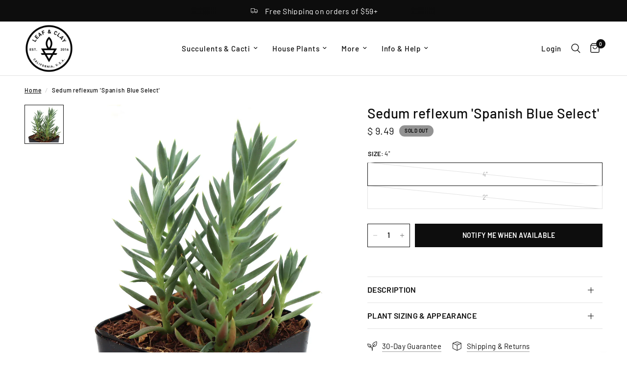

--- FILE ---
content_type: text/html; charset=utf-8
request_url: https://leafandclay.co/products/sedum-reflexum-spanish-blue-select
body_size: 34511
content:
<!doctype html><html class="no-js" lang="en" dir="ltr">
<head>
	<meta charset="utf-8">
	<meta http-equiv="X-UA-Compatible" content="IE=edge,chrome=1">
	<meta name="viewport" content="width=device-width, initial-scale=1, maximum-scale=5, viewport-fit=cover">
	<meta name="theme-color" content="#ffffff">
	<link rel="canonical" href="https://leafandclay.co/products/sedum-reflexum-spanish-blue-select">
	<link rel="preconnect" href="https://cdn.shopify.com" crossorigin>
	<link rel="preload" as="style" href="//leafandclay.co/cdn/shop/t/81/assets/app.css?v=112180443574894725051727904087">
<link rel="preload" as="style" href="//leafandclay.co/cdn/shop/t/81/assets/product.css?v=180608014564483351061727904088">
<link rel="preload" as="image" href="//leafandclay.co/cdn/shop/files/sedum-reflexum-spanish-blue-select.jpg?v=1712549473&width=375" imagesrcset="//leafandclay.co/cdn/shop/files/sedum-reflexum-spanish-blue-select.jpg?v=1712549473&width=375 375w,//leafandclay.co/cdn/shop/files/sedum-reflexum-spanish-blue-select.jpg?v=1712549473&width=640 640w,//leafandclay.co/cdn/shop/files/sedum-reflexum-spanish-blue-select.jpg?v=1712549473&width=960 960w" imagesizes="auto">




<link href="//leafandclay.co/cdn/shop/t/81/assets/animations.min.js?v=125778792411641688251727904087" as="script" rel="preload">

<link href="//leafandclay.co/cdn/shop/t/81/assets/header.js?v=53973329853117484881727904087" as="script" rel="preload">
<link href="//leafandclay.co/cdn/shop/t/81/assets/vendor.min.js?v=24387807840910288901727904088" as="script" rel="preload">
<link href="//leafandclay.co/cdn/shop/t/81/assets/app.js?v=102655523405455894281727904087" as="script" rel="preload">
<link href="//leafandclay.co/cdn/shop/t/81/assets/slideshow.js?v=3694593534833641341727904088" as="script" rel="preload">

<script>
window.lazySizesConfig = window.lazySizesConfig || {};
window.lazySizesConfig.expand = 250;
window.lazySizesConfig.loadMode = 1;
window.lazySizesConfig.loadHidden = false;
</script>


	<link rel="icon" type="image/png" href="//leafandclay.co/cdn/shop/files/logo-mark-favicon.png?crop=center&height=32&v=1699415902&width=32">

	<title>
	Sedum reflexum &#39;Spanish Blue Select&#39; | Leaf &amp; Clay®
	</title>

	
	<meta name="description" content="A true gem in the succulent world, Sedum reflexum &#39;Spanish Blue Select&#39; dazzles with its unique color palette and texture. This hardy perennial, originating from the mountainous regions of Europe, showcases needle-like leaves that shimmer in shades of silvery blue, creating a soothing visual spectacle reminiscent of a ">
	
<link rel="preconnect" href="https://fonts.shopifycdn.com" crossorigin>

<meta property="og:site_name" content="Leaf &amp; Clay">
<meta property="og:url" content="https://leafandclay.co/products/sedum-reflexum-spanish-blue-select">
<meta property="og:title" content="Sedum reflexum &#39;Spanish Blue Select&#39; | Leaf &amp; Clay®">
<meta property="og:type" content="product">
<meta property="og:description" content="A true gem in the succulent world, Sedum reflexum &#39;Spanish Blue Select&#39; dazzles with its unique color palette and texture. This hardy perennial, originating from the mountainous regions of Europe, showcases needle-like leaves that shimmer in shades of silvery blue, creating a soothing visual spectacle reminiscent of a "><meta property="og:image" content="http://leafandclay.co/cdn/shop/files/sedum-reflexum-spanish-blue-select.jpg?v=1712549473">
  <meta property="og:image:secure_url" content="https://leafandclay.co/cdn/shop/files/sedum-reflexum-spanish-blue-select.jpg?v=1712549473">
  <meta property="og:image:width" content="2000">
  <meta property="og:image:height" content="2000"><meta property="og:price:amount" content="6.99">
  <meta property="og:price:currency" content="USD"><meta name="twitter:site" content="@leafandclay"><meta name="twitter:card" content="summary_large_image">
<meta name="twitter:title" content="Sedum reflexum &#39;Spanish Blue Select&#39; | Leaf &amp; Clay®">
<meta name="twitter:description" content="A true gem in the succulent world, Sedum reflexum &#39;Spanish Blue Select&#39; dazzles with its unique color palette and texture. This hardy perennial, originating from the mountainous regions of Europe, showcases needle-like leaves that shimmer in shades of silvery blue, creating a soothing visual spectacle reminiscent of a ">


	<link href="//leafandclay.co/cdn/shop/t/81/assets/app.css?v=112180443574894725051727904087" rel="stylesheet" type="text/css" media="all" />

	<style data-shopify>
	@font-face {
  font-family: Barlow;
  font-weight: 500;
  font-style: normal;
  font-display: swap;
  src: url("//leafandclay.co/cdn/fonts/barlow/barlow_n5.a193a1990790eba0cc5cca569d23799830e90f07.woff2") format("woff2"),
       url("//leafandclay.co/cdn/fonts/barlow/barlow_n5.ae31c82169b1dc0715609b8cc6a610b917808358.woff") format("woff");
}

@font-face {
  font-family: Barlow;
  font-weight: 500;
  font-style: normal;
  font-display: swap;
  src: url("//leafandclay.co/cdn/fonts/barlow/barlow_n5.a193a1990790eba0cc5cca569d23799830e90f07.woff2") format("woff2"),
       url("//leafandclay.co/cdn/fonts/barlow/barlow_n5.ae31c82169b1dc0715609b8cc6a610b917808358.woff") format("woff");
}

@font-face {
  font-family: Barlow;
  font-weight: 600;
  font-style: normal;
  font-display: swap;
  src: url("//leafandclay.co/cdn/fonts/barlow/barlow_n6.329f582a81f63f125e63c20a5a80ae9477df68e1.woff2") format("woff2"),
       url("//leafandclay.co/cdn/fonts/barlow/barlow_n6.0163402e36247bcb8b02716880d0b39568412e9e.woff") format("woff");
}

@font-face {
  font-family: Barlow;
  font-weight: 500;
  font-style: italic;
  font-display: swap;
  src: url("//leafandclay.co/cdn/fonts/barlow/barlow_i5.714d58286997b65cd479af615cfa9bb0a117a573.woff2") format("woff2"),
       url("//leafandclay.co/cdn/fonts/barlow/barlow_i5.0120f77e6447d3b5df4bbec8ad8c2d029d87fb21.woff") format("woff");
}

@font-face {
  font-family: Barlow;
  font-weight: 600;
  font-style: italic;
  font-display: swap;
  src: url("//leafandclay.co/cdn/fonts/barlow/barlow_i6.5a22bd20fb27bad4d7674cc6e666fb9c77d813bb.woff2") format("woff2"),
       url("//leafandclay.co/cdn/fonts/barlow/barlow_i6.1c8787fcb59f3add01a87f21b38c7ef797e3b3a1.woff") format("woff");
}


		@font-face {
  font-family: Barlow;
  font-weight: 700;
  font-style: normal;
  font-display: swap;
  src: url("//leafandclay.co/cdn/fonts/barlow/barlow_n7.691d1d11f150e857dcbc1c10ef03d825bc378d81.woff2") format("woff2"),
       url("//leafandclay.co/cdn/fonts/barlow/barlow_n7.4fdbb1cb7da0e2c2f88492243ffa2b4f91924840.woff") format("woff");
}

@font-face {
  font-family: Barlow;
  font-weight: 400;
  font-style: normal;
  font-display: swap;
  src: url("//leafandclay.co/cdn/fonts/barlow/barlow_n4.038c60d7ea9ddb238b2f64ba6f463ba6c0b5e5ad.woff2") format("woff2"),
       url("//leafandclay.co/cdn/fonts/barlow/barlow_n4.074a9f2b990b38aec7d56c68211821e455b6d075.woff") format("woff");
}

h1,h2,h3,h4,h5,h6,
	.h1,.h2,.h3,.h4,.h5,.h6,
	.logolink.text-logo,
	.heading-font,
	.h1-xlarge,
	.h1-large,
	.customer-addresses .my-address .address-index {
		font-style: normal;
		font-weight: 700;
		font-family: Barlow, sans-serif;
	}
	body,
	.body-font,
	.thb-product-detail .product-title {
		font-style: normal;
		font-weight: 500;
		font-family: Barlow, sans-serif;
	}
	:root {
		--mobile-swipe-width: calc(90vw - 30px);
		--font-body-scale: 1.0;
		--font-body-line-height-scale: 1.0;
		--font-body-letter-spacing: 0.05em;
		--font-body-medium-weight: 500;
    --font-body-bold-weight: 600;
		--font-announcement-scale: 1.2;
		--font-heading-scale: 1.0;
		--font-heading-line-height-scale: 1.0;
		--font-heading-letter-spacing: 0.02em;
		--font-navigation-scale: 1.0;
		--font-product-title-scale: 1.0;
		--font-product-title-line-height-scale: 1.0;
		--button-letter-spacing: 0.02em;

		--bg-body: #ffffff;
		--bg-body-rgb: 255,255,255;
		--bg-body-darken: #f7f7f7;
		--payment-terms-background-color: #ffffff;
		--color-body: #0d0d0d;
		--color-body-rgb: 13,13,13;
		--color-accent: #0d0d0d;
		--color-accent-rgb: 13,13,13;
		--color-border: #E2E2E2;
		--color-form-border: #dedede;
		--color-overlay-rgb: 0,0,0;

		--shopify-accelerated-checkout-button-block-size: 48px;
		--shopify-accelerated-checkout-inline-alignment: center;
		--shopify-accelerated-checkout-skeleton-animation-duration: 0.25s;

		--color-announcement-bar-text: #ffffff;
		--color-announcement-bar-bg: #0d0d0d;

		--color-header-bg: #ffffff;
		--color-header-bg-rgb: 255,255,255;
		--color-header-text: #0d0d0d;
		--color-header-text-rgb: 13,13,13;
		--color-header-links: #0d0d0d;
		--color-header-links-rgb: 13,13,13;
		--color-header-links-hover: #0d0d0d;
		--color-header-icons: #0d0d0d;
		--color-header-border: #E2E2E2;

		--solid-button-background: #0d0d0d;
		--solid-button-label: #ffffff;
		--outline-button-label: #0d0d0d;
		--button-border-radius: 0px;
		--shopify-accelerated-checkout-button-border-radius: 0px;

		--color-price: #0d0d0d;
		--color-star: #FD9A52;
		--color-dots: #0d0d0d;

		--color-inventory-instock: #279A4B;
		--color-inventory-lowstock: #FB9E5B;

		--section-spacing-mobile: 50px;
		--section-spacing-desktop: 90px;

		--color-badge-text: #000000;
		--color-badge-sold-out: #939393;
		--color-badge-sale: #a5fba5;.badge.a-must-have{
					background: #fba5b4;
				}
			



--color-badge-preorder: #666666;
		--badge-corner-radius: 13px;

		--color-footer-text: #FFFFFF;
		--color-footer-text-rgb: 255,255,255;
		--color-footer-link: #FFFFFF;
		--color-footer-link-hover: #FFFFFF;
		--color-footer-border: #444444;
		--color-footer-border-rgb: 68,68,68;
		--color-footer-bg: #0d0d0d;
	}
</style>


	<script>
		window.theme = window.theme || {};
		theme = {
			settings: {
				money_with_currency_format:"$ {{amount}}",
				cart_drawer:true,
				product_id: 7978280255666,
			},
			routes: {
				root_url: '/',
				cart_url: '/cart',
				cart_add_url: '/cart/add',
				search_url: '/search',
				cart_change_url: '/cart/change',
				cart_update_url: '/cart/update',
				predictive_search_url: '/search/suggest',
			},
			variantStrings: {
        addToCart: `Add to cart`,
        soldOut: `Sold out`,
        unavailable: `Unavailable`,
        preOrder: `Pre-order`,
      },
			strings: {
				requiresTerms: `You must agree with the terms and conditions of sales to check out`,
				shippingEstimatorNoResults: `Sorry, we do not ship to your address.`,
				shippingEstimatorOneResult: `There is one shipping rate for your address:`,
				shippingEstimatorMultipleResults: `There are several shipping rates for your address:`,
				shippingEstimatorError: `One or more error occurred while retrieving shipping rates:`
			}
		};
	</script>
	<script>window.performance && window.performance.mark && window.performance.mark('shopify.content_for_header.start');</script><meta name="google-site-verification" content="gxygafq-5eEeJKxuwbvR4sutU5JUZdUShA2pr_0vh2k">
<meta id="shopify-digital-wallet" name="shopify-digital-wallet" content="/11249666/digital_wallets/dialog">
<meta name="shopify-checkout-api-token" content="40fc1bde02587f38ddd6403a2fb1c589">
<meta id="in-context-paypal-metadata" data-shop-id="11249666" data-venmo-supported="true" data-environment="production" data-locale="en_US" data-paypal-v4="true" data-currency="USD">
<link rel="alternate" type="application/json+oembed" href="https://leafandclay.co/products/sedum-reflexum-spanish-blue-select.oembed">
<script async="async" src="/checkouts/internal/preloads.js?locale=en-US"></script>
<link rel="preconnect" href="https://shop.app" crossorigin="anonymous">
<script async="async" src="https://shop.app/checkouts/internal/preloads.js?locale=en-US&shop_id=11249666" crossorigin="anonymous"></script>
<script id="apple-pay-shop-capabilities" type="application/json">{"shopId":11249666,"countryCode":"US","currencyCode":"USD","merchantCapabilities":["supports3DS"],"merchantId":"gid:\/\/shopify\/Shop\/11249666","merchantName":"Leaf \u0026 Clay","requiredBillingContactFields":["postalAddress","email"],"requiredShippingContactFields":["postalAddress","email"],"shippingType":"shipping","supportedNetworks":["visa","masterCard","amex","discover","elo","jcb"],"total":{"type":"pending","label":"Leaf \u0026 Clay","amount":"1.00"},"shopifyPaymentsEnabled":true,"supportsSubscriptions":true}</script>
<script id="shopify-features" type="application/json">{"accessToken":"40fc1bde02587f38ddd6403a2fb1c589","betas":["rich-media-storefront-analytics"],"domain":"leafandclay.co","predictiveSearch":true,"shopId":11249666,"locale":"en"}</script>
<script>var Shopify = Shopify || {};
Shopify.shop = "leaf-clay.myshopify.com";
Shopify.locale = "en";
Shopify.currency = {"active":"USD","rate":"1.0"};
Shopify.country = "US";
Shopify.theme = {"name":"Shopper Approved - ACTIVE 6.0.0","id":140160598194,"schema_name":"Reformation","schema_version":"6.0.0","theme_store_id":1762,"role":"main"};
Shopify.theme.handle = "null";
Shopify.theme.style = {"id":null,"handle":null};
Shopify.cdnHost = "leafandclay.co/cdn";
Shopify.routes = Shopify.routes || {};
Shopify.routes.root = "/";</script>
<script type="module">!function(o){(o.Shopify=o.Shopify||{}).modules=!0}(window);</script>
<script>!function(o){function n(){var o=[];function n(){o.push(Array.prototype.slice.apply(arguments))}return n.q=o,n}var t=o.Shopify=o.Shopify||{};t.loadFeatures=n(),t.autoloadFeatures=n()}(window);</script>
<script>
  window.ShopifyPay = window.ShopifyPay || {};
  window.ShopifyPay.apiHost = "shop.app\/pay";
  window.ShopifyPay.redirectState = null;
</script>
<script id="shop-js-analytics" type="application/json">{"pageType":"product"}</script>
<script defer="defer" async type="module" src="//leafandclay.co/cdn/shopifycloud/shop-js/modules/v2/client.init-shop-cart-sync_BT-GjEfc.en.esm.js"></script>
<script defer="defer" async type="module" src="//leafandclay.co/cdn/shopifycloud/shop-js/modules/v2/chunk.common_D58fp_Oc.esm.js"></script>
<script defer="defer" async type="module" src="//leafandclay.co/cdn/shopifycloud/shop-js/modules/v2/chunk.modal_xMitdFEc.esm.js"></script>
<script type="module">
  await import("//leafandclay.co/cdn/shopifycloud/shop-js/modules/v2/client.init-shop-cart-sync_BT-GjEfc.en.esm.js");
await import("//leafandclay.co/cdn/shopifycloud/shop-js/modules/v2/chunk.common_D58fp_Oc.esm.js");
await import("//leafandclay.co/cdn/shopifycloud/shop-js/modules/v2/chunk.modal_xMitdFEc.esm.js");

  window.Shopify.SignInWithShop?.initShopCartSync?.({"fedCMEnabled":true,"windoidEnabled":true});

</script>
<script defer="defer" async type="module" src="//leafandclay.co/cdn/shopifycloud/shop-js/modules/v2/client.payment-terms_Ci9AEqFq.en.esm.js"></script>
<script defer="defer" async type="module" src="//leafandclay.co/cdn/shopifycloud/shop-js/modules/v2/chunk.common_D58fp_Oc.esm.js"></script>
<script defer="defer" async type="module" src="//leafandclay.co/cdn/shopifycloud/shop-js/modules/v2/chunk.modal_xMitdFEc.esm.js"></script>
<script type="module">
  await import("//leafandclay.co/cdn/shopifycloud/shop-js/modules/v2/client.payment-terms_Ci9AEqFq.en.esm.js");
await import("//leafandclay.co/cdn/shopifycloud/shop-js/modules/v2/chunk.common_D58fp_Oc.esm.js");
await import("//leafandclay.co/cdn/shopifycloud/shop-js/modules/v2/chunk.modal_xMitdFEc.esm.js");

  
</script>
<script>
  window.Shopify = window.Shopify || {};
  if (!window.Shopify.featureAssets) window.Shopify.featureAssets = {};
  window.Shopify.featureAssets['shop-js'] = {"shop-cart-sync":["modules/v2/client.shop-cart-sync_DZOKe7Ll.en.esm.js","modules/v2/chunk.common_D58fp_Oc.esm.js","modules/v2/chunk.modal_xMitdFEc.esm.js"],"init-fed-cm":["modules/v2/client.init-fed-cm_B6oLuCjv.en.esm.js","modules/v2/chunk.common_D58fp_Oc.esm.js","modules/v2/chunk.modal_xMitdFEc.esm.js"],"shop-cash-offers":["modules/v2/client.shop-cash-offers_D2sdYoxE.en.esm.js","modules/v2/chunk.common_D58fp_Oc.esm.js","modules/v2/chunk.modal_xMitdFEc.esm.js"],"shop-login-button":["modules/v2/client.shop-login-button_QeVjl5Y3.en.esm.js","modules/v2/chunk.common_D58fp_Oc.esm.js","modules/v2/chunk.modal_xMitdFEc.esm.js"],"pay-button":["modules/v2/client.pay-button_DXTOsIq6.en.esm.js","modules/v2/chunk.common_D58fp_Oc.esm.js","modules/v2/chunk.modal_xMitdFEc.esm.js"],"shop-button":["modules/v2/client.shop-button_DQZHx9pm.en.esm.js","modules/v2/chunk.common_D58fp_Oc.esm.js","modules/v2/chunk.modal_xMitdFEc.esm.js"],"avatar":["modules/v2/client.avatar_BTnouDA3.en.esm.js"],"init-windoid":["modules/v2/client.init-windoid_CR1B-cfM.en.esm.js","modules/v2/chunk.common_D58fp_Oc.esm.js","modules/v2/chunk.modal_xMitdFEc.esm.js"],"init-shop-for-new-customer-accounts":["modules/v2/client.init-shop-for-new-customer-accounts_C_vY_xzh.en.esm.js","modules/v2/client.shop-login-button_QeVjl5Y3.en.esm.js","modules/v2/chunk.common_D58fp_Oc.esm.js","modules/v2/chunk.modal_xMitdFEc.esm.js"],"init-shop-email-lookup-coordinator":["modules/v2/client.init-shop-email-lookup-coordinator_BI7n9ZSv.en.esm.js","modules/v2/chunk.common_D58fp_Oc.esm.js","modules/v2/chunk.modal_xMitdFEc.esm.js"],"init-shop-cart-sync":["modules/v2/client.init-shop-cart-sync_BT-GjEfc.en.esm.js","modules/v2/chunk.common_D58fp_Oc.esm.js","modules/v2/chunk.modal_xMitdFEc.esm.js"],"shop-toast-manager":["modules/v2/client.shop-toast-manager_DiYdP3xc.en.esm.js","modules/v2/chunk.common_D58fp_Oc.esm.js","modules/v2/chunk.modal_xMitdFEc.esm.js"],"init-customer-accounts":["modules/v2/client.init-customer-accounts_D9ZNqS-Q.en.esm.js","modules/v2/client.shop-login-button_QeVjl5Y3.en.esm.js","modules/v2/chunk.common_D58fp_Oc.esm.js","modules/v2/chunk.modal_xMitdFEc.esm.js"],"init-customer-accounts-sign-up":["modules/v2/client.init-customer-accounts-sign-up_iGw4briv.en.esm.js","modules/v2/client.shop-login-button_QeVjl5Y3.en.esm.js","modules/v2/chunk.common_D58fp_Oc.esm.js","modules/v2/chunk.modal_xMitdFEc.esm.js"],"shop-follow-button":["modules/v2/client.shop-follow-button_CqMgW2wH.en.esm.js","modules/v2/chunk.common_D58fp_Oc.esm.js","modules/v2/chunk.modal_xMitdFEc.esm.js"],"checkout-modal":["modules/v2/client.checkout-modal_xHeaAweL.en.esm.js","modules/v2/chunk.common_D58fp_Oc.esm.js","modules/v2/chunk.modal_xMitdFEc.esm.js"],"shop-login":["modules/v2/client.shop-login_D91U-Q7h.en.esm.js","modules/v2/chunk.common_D58fp_Oc.esm.js","modules/v2/chunk.modal_xMitdFEc.esm.js"],"lead-capture":["modules/v2/client.lead-capture_BJmE1dJe.en.esm.js","modules/v2/chunk.common_D58fp_Oc.esm.js","modules/v2/chunk.modal_xMitdFEc.esm.js"],"payment-terms":["modules/v2/client.payment-terms_Ci9AEqFq.en.esm.js","modules/v2/chunk.common_D58fp_Oc.esm.js","modules/v2/chunk.modal_xMitdFEc.esm.js"]};
</script>
<script>(function() {
  var isLoaded = false;
  function asyncLoad() {
    if (isLoaded) return;
    isLoaded = true;
    var urls = ["https:\/\/cdn-app.sealsubscriptions.com\/shopify\/public\/js\/sealsubscriptions.js?shop=leaf-clay.myshopify.com","https:\/\/config.gorgias.chat\/bundle-loader\/01HQ6HZXFDZYADWG3Q5QHDXFGP?source=shopify1click\u0026shop=leaf-clay.myshopify.com","https:\/\/static.klaviyo.com\/onsite\/js\/Q4iwu2\/klaviyo.js?company_id=Q4iwu2\u0026shop=leaf-clay.myshopify.com","https:\/\/static.rechargecdn.com\/static\/js\/recharge.js?shop=leaf-clay.myshopify.com","https:\/\/cdn.9gtb.com\/loader.js?g_cvt_id=d21bfe64-7d13-43a7-9085-7634f8ea8450\u0026shop=leaf-clay.myshopify.com"];
    for (var i = 0; i < urls.length; i++) {
      var s = document.createElement('script');
      s.type = 'text/javascript';
      s.async = true;
      s.src = urls[i];
      var x = document.getElementsByTagName('script')[0];
      x.parentNode.insertBefore(s, x);
    }
  };
  if(window.attachEvent) {
    window.attachEvent('onload', asyncLoad);
  } else {
    window.addEventListener('load', asyncLoad, false);
  }
})();</script>
<script id="__st">var __st={"a":11249666,"offset":-28800,"reqid":"d250fece-e7a5-43a1-b4a1-a0718e0fd3d9-1769216585","pageurl":"leafandclay.co\/products\/sedum-reflexum-spanish-blue-select","u":"5e1de9231b4a","p":"product","rtyp":"product","rid":7978280255666};</script>
<script>window.ShopifyPaypalV4VisibilityTracking = true;</script>
<script id="captcha-bootstrap">!function(){'use strict';const t='contact',e='account',n='new_comment',o=[[t,t],['blogs',n],['comments',n],[t,'customer']],c=[[e,'customer_login'],[e,'guest_login'],[e,'recover_customer_password'],[e,'create_customer']],r=t=>t.map((([t,e])=>`form[action*='/${t}']:not([data-nocaptcha='true']) input[name='form_type'][value='${e}']`)).join(','),a=t=>()=>t?[...document.querySelectorAll(t)].map((t=>t.form)):[];function s(){const t=[...o],e=r(t);return a(e)}const i='password',u='form_key',d=['recaptcha-v3-token','g-recaptcha-response','h-captcha-response',i],f=()=>{try{return window.sessionStorage}catch{return}},m='__shopify_v',_=t=>t.elements[u];function p(t,e,n=!1){try{const o=window.sessionStorage,c=JSON.parse(o.getItem(e)),{data:r}=function(t){const{data:e,action:n}=t;return t[m]||n?{data:e,action:n}:{data:t,action:n}}(c);for(const[e,n]of Object.entries(r))t.elements[e]&&(t.elements[e].value=n);n&&o.removeItem(e)}catch(o){console.error('form repopulation failed',{error:o})}}const l='form_type',E='cptcha';function T(t){t.dataset[E]=!0}const w=window,h=w.document,L='Shopify',v='ce_forms',y='captcha';let A=!1;((t,e)=>{const n=(g='f06e6c50-85a8-45c8-87d0-21a2b65856fe',I='https://cdn.shopify.com/shopifycloud/storefront-forms-hcaptcha/ce_storefront_forms_captcha_hcaptcha.v1.5.2.iife.js',D={infoText:'Protected by hCaptcha',privacyText:'Privacy',termsText:'Terms'},(t,e,n)=>{const o=w[L][v],c=o.bindForm;if(c)return c(t,g,e,D).then(n);var r;o.q.push([[t,g,e,D],n]),r=I,A||(h.body.append(Object.assign(h.createElement('script'),{id:'captcha-provider',async:!0,src:r})),A=!0)});var g,I,D;w[L]=w[L]||{},w[L][v]=w[L][v]||{},w[L][v].q=[],w[L][y]=w[L][y]||{},w[L][y].protect=function(t,e){n(t,void 0,e),T(t)},Object.freeze(w[L][y]),function(t,e,n,w,h,L){const[v,y,A,g]=function(t,e,n){const i=e?o:[],u=t?c:[],d=[...i,...u],f=r(d),m=r(i),_=r(d.filter((([t,e])=>n.includes(e))));return[a(f),a(m),a(_),s()]}(w,h,L),I=t=>{const e=t.target;return e instanceof HTMLFormElement?e:e&&e.form},D=t=>v().includes(t);t.addEventListener('submit',(t=>{const e=I(t);if(!e)return;const n=D(e)&&!e.dataset.hcaptchaBound&&!e.dataset.recaptchaBound,o=_(e),c=g().includes(e)&&(!o||!o.value);(n||c)&&t.preventDefault(),c&&!n&&(function(t){try{if(!f())return;!function(t){const e=f();if(!e)return;const n=_(t);if(!n)return;const o=n.value;o&&e.removeItem(o)}(t);const e=Array.from(Array(32),(()=>Math.random().toString(36)[2])).join('');!function(t,e){_(t)||t.append(Object.assign(document.createElement('input'),{type:'hidden',name:u})),t.elements[u].value=e}(t,e),function(t,e){const n=f();if(!n)return;const o=[...t.querySelectorAll(`input[type='${i}']`)].map((({name:t})=>t)),c=[...d,...o],r={};for(const[a,s]of new FormData(t).entries())c.includes(a)||(r[a]=s);n.setItem(e,JSON.stringify({[m]:1,action:t.action,data:r}))}(t,e)}catch(e){console.error('failed to persist form',e)}}(e),e.submit())}));const S=(t,e)=>{t&&!t.dataset[E]&&(n(t,e.some((e=>e===t))),T(t))};for(const o of['focusin','change'])t.addEventListener(o,(t=>{const e=I(t);D(e)&&S(e,y())}));const B=e.get('form_key'),M=e.get(l),P=B&&M;t.addEventListener('DOMContentLoaded',(()=>{const t=y();if(P)for(const e of t)e.elements[l].value===M&&p(e,B);[...new Set([...A(),...v().filter((t=>'true'===t.dataset.shopifyCaptcha))])].forEach((e=>S(e,t)))}))}(h,new URLSearchParams(w.location.search),n,t,e,['guest_login'])})(!0,!0)}();</script>
<script integrity="sha256-4kQ18oKyAcykRKYeNunJcIwy7WH5gtpwJnB7kiuLZ1E=" data-source-attribution="shopify.loadfeatures" defer="defer" src="//leafandclay.co/cdn/shopifycloud/storefront/assets/storefront/load_feature-a0a9edcb.js" crossorigin="anonymous"></script>
<script crossorigin="anonymous" defer="defer" src="//leafandclay.co/cdn/shopifycloud/storefront/assets/shopify_pay/storefront-65b4c6d7.js?v=20250812"></script>
<script data-source-attribution="shopify.dynamic_checkout.dynamic.init">var Shopify=Shopify||{};Shopify.PaymentButton=Shopify.PaymentButton||{isStorefrontPortableWallets:!0,init:function(){window.Shopify.PaymentButton.init=function(){};var t=document.createElement("script");t.src="https://leafandclay.co/cdn/shopifycloud/portable-wallets/latest/portable-wallets.en.js",t.type="module",document.head.appendChild(t)}};
</script>
<script data-source-attribution="shopify.dynamic_checkout.buyer_consent">
  function portableWalletsHideBuyerConsent(e){var t=document.getElementById("shopify-buyer-consent"),n=document.getElementById("shopify-subscription-policy-button");t&&n&&(t.classList.add("hidden"),t.setAttribute("aria-hidden","true"),n.removeEventListener("click",e))}function portableWalletsShowBuyerConsent(e){var t=document.getElementById("shopify-buyer-consent"),n=document.getElementById("shopify-subscription-policy-button");t&&n&&(t.classList.remove("hidden"),t.removeAttribute("aria-hidden"),n.addEventListener("click",e))}window.Shopify?.PaymentButton&&(window.Shopify.PaymentButton.hideBuyerConsent=portableWalletsHideBuyerConsent,window.Shopify.PaymentButton.showBuyerConsent=portableWalletsShowBuyerConsent);
</script>
<script data-source-attribution="shopify.dynamic_checkout.cart.bootstrap">document.addEventListener("DOMContentLoaded",(function(){function t(){return document.querySelector("shopify-accelerated-checkout-cart, shopify-accelerated-checkout")}if(t())Shopify.PaymentButton.init();else{new MutationObserver((function(e,n){t()&&(Shopify.PaymentButton.init(),n.disconnect())})).observe(document.body,{childList:!0,subtree:!0})}}));
</script>
<link id="shopify-accelerated-checkout-styles" rel="stylesheet" media="screen" href="https://leafandclay.co/cdn/shopifycloud/portable-wallets/latest/accelerated-checkout-backwards-compat.css" crossorigin="anonymous">
<style id="shopify-accelerated-checkout-cart">
        #shopify-buyer-consent {
  margin-top: 1em;
  display: inline-block;
  width: 100%;
}

#shopify-buyer-consent.hidden {
  display: none;
}

#shopify-subscription-policy-button {
  background: none;
  border: none;
  padding: 0;
  text-decoration: underline;
  font-size: inherit;
  cursor: pointer;
}

#shopify-subscription-policy-button::before {
  box-shadow: none;
}

      </style>

<script>window.performance && window.performance.mark && window.performance.mark('shopify.content_for_header.end');</script> <!-- Header hook for plugins -->

	<script>document.documentElement.className = document.documentElement.className.replace('no-js', 'js');</script>
	
<!-- BEGIN app block: shopify://apps/meteor-mega-menu/blocks/app_embed/9412d6a7-f8f8-4d65-b9ae-2737c2f0f45b -->


    <script>
        window.MeteorMenu = {
            // These will get handled by the Meteor class constructor
            registeredCallbacks: [],
            api: {
                on: (eventName, callback) => {
                    window.MeteorMenu.registeredCallbacks.push([eventName, callback]);
                }
            },
            revisionFileUrl: "\/\/leafandclay.co\/cdn\/shop\/files\/meteor-mega-menus.json?v=9267692648689527614",
            storefrontAccessToken: "1691e6c5f604a05c6dce7d7704b1dabf",
            localeRootPath: "\/",
            languageCode: "en".toUpperCase(),
            countryCode: "US",
            shop: {
                domain: "leafandclay.co",
                permanentDomain: "leaf-clay.myshopify.com",
                moneyFormat: "$ {{amount}}",
                currency: "USD"
            },
            options: {
                desktopSelector: "",
                mobileSelector: "",
                disableDesktop: false,
                disableMobile: false,
                navigationLinkSpacing: 16,
                navigationLinkCaretStyle: "outline",
                menuDisplayAnimation: "none",
                menuCenterInViewport: true,
                menuVerticalOffset: 45,
                menuVerticalPadding: 0,
                menuJustifyContent: "flex-start",
                menuFontSize: 16,
                menuFontWeight: "500",
                menuTextTransform: "none",
                menuDisplayAction: "hover",
                menuDisplayDelay: "0",
                externalLinksInNewTab: null,
                mobileBreakpoint: 1050,
                addonsEnabled: false
            }
        }
    </script>

<style data-app-injected='MeteorMenu'>
        
    </style><!-- END app block --><!-- BEGIN app block: shopify://apps/veil-hide-sold-variants/blocks/app-embed/a880071b-9562-480a-9d9f-2cee2086b64b -->



  <link href="//cdn.shopify.com/extensions/019bdf00-ae4e-7f61-b2a5-d1f3468f54cb/veil-hide-sold-variants-55/assets/veilcustom.css" rel="stylesheet" type="text/css" media="all" />

  
    <input type="hidden" id="veil_productid" value="7978280255666">
  

  <script id="veil-config">
    window.VeilConfig = {
      shopName: 'leaf-clay.myshopify.com',
      productId: '7978280255666',
      template: 'product',
      
        visitorCountry: 'US',
      
      currency: 'USD',
      appUrl: 'https://veil.huskiapps.com'
    };
  </script>

  <script src="https://cdn.shopify.com/extensions/019bdf00-ae4e-7f61-b2a5-d1f3468f54cb/veil-hide-sold-variants-55/assets/veilcustom.js" defer></script>




<!-- END app block --><script src="https://cdn.shopify.com/extensions/76e9d4ee-cb70-4261-beaf-5f72a563488e/meteor-mega-menu-25/assets/meteor-menu.js" type="text/javascript" defer="defer"></script>
<link href="https://cdn.shopify.com/extensions/76e9d4ee-cb70-4261-beaf-5f72a563488e/meteor-mega-menu-25/assets/meteor-menu.css" rel="stylesheet" type="text/css" media="all">
<link href="https://monorail-edge.shopifysvc.com" rel="dns-prefetch">
<script>(function(){if ("sendBeacon" in navigator && "performance" in window) {try {var session_token_from_headers = performance.getEntriesByType('navigation')[0].serverTiming.find(x => x.name == '_s').description;} catch {var session_token_from_headers = undefined;}var session_cookie_matches = document.cookie.match(/_shopify_s=([^;]*)/);var session_token_from_cookie = session_cookie_matches && session_cookie_matches.length === 2 ? session_cookie_matches[1] : "";var session_token = session_token_from_headers || session_token_from_cookie || "";function handle_abandonment_event(e) {var entries = performance.getEntries().filter(function(entry) {return /monorail-edge.shopifysvc.com/.test(entry.name);});if (!window.abandonment_tracked && entries.length === 0) {window.abandonment_tracked = true;var currentMs = Date.now();var navigation_start = performance.timing.navigationStart;var payload = {shop_id: 11249666,url: window.location.href,navigation_start,duration: currentMs - navigation_start,session_token,page_type: "product"};window.navigator.sendBeacon("https://monorail-edge.shopifysvc.com/v1/produce", JSON.stringify({schema_id: "online_store_buyer_site_abandonment/1.1",payload: payload,metadata: {event_created_at_ms: currentMs,event_sent_at_ms: currentMs}}));}}window.addEventListener('pagehide', handle_abandonment_event);}}());</script>
<script id="web-pixels-manager-setup">(function e(e,d,r,n,o){if(void 0===o&&(o={}),!Boolean(null===(a=null===(i=window.Shopify)||void 0===i?void 0:i.analytics)||void 0===a?void 0:a.replayQueue)){var i,a;window.Shopify=window.Shopify||{};var t=window.Shopify;t.analytics=t.analytics||{};var s=t.analytics;s.replayQueue=[],s.publish=function(e,d,r){return s.replayQueue.push([e,d,r]),!0};try{self.performance.mark("wpm:start")}catch(e){}var l=function(){var e={modern:/Edge?\/(1{2}[4-9]|1[2-9]\d|[2-9]\d{2}|\d{4,})\.\d+(\.\d+|)|Firefox\/(1{2}[4-9]|1[2-9]\d|[2-9]\d{2}|\d{4,})\.\d+(\.\d+|)|Chrom(ium|e)\/(9{2}|\d{3,})\.\d+(\.\d+|)|(Maci|X1{2}).+ Version\/(15\.\d+|(1[6-9]|[2-9]\d|\d{3,})\.\d+)([,.]\d+|)( \(\w+\)|)( Mobile\/\w+|) Safari\/|Chrome.+OPR\/(9{2}|\d{3,})\.\d+\.\d+|(CPU[ +]OS|iPhone[ +]OS|CPU[ +]iPhone|CPU IPhone OS|CPU iPad OS)[ +]+(15[._]\d+|(1[6-9]|[2-9]\d|\d{3,})[._]\d+)([._]\d+|)|Android:?[ /-](13[3-9]|1[4-9]\d|[2-9]\d{2}|\d{4,})(\.\d+|)(\.\d+|)|Android.+Firefox\/(13[5-9]|1[4-9]\d|[2-9]\d{2}|\d{4,})\.\d+(\.\d+|)|Android.+Chrom(ium|e)\/(13[3-9]|1[4-9]\d|[2-9]\d{2}|\d{4,})\.\d+(\.\d+|)|SamsungBrowser\/([2-9]\d|\d{3,})\.\d+/,legacy:/Edge?\/(1[6-9]|[2-9]\d|\d{3,})\.\d+(\.\d+|)|Firefox\/(5[4-9]|[6-9]\d|\d{3,})\.\d+(\.\d+|)|Chrom(ium|e)\/(5[1-9]|[6-9]\d|\d{3,})\.\d+(\.\d+|)([\d.]+$|.*Safari\/(?![\d.]+ Edge\/[\d.]+$))|(Maci|X1{2}).+ Version\/(10\.\d+|(1[1-9]|[2-9]\d|\d{3,})\.\d+)([,.]\d+|)( \(\w+\)|)( Mobile\/\w+|) Safari\/|Chrome.+OPR\/(3[89]|[4-9]\d|\d{3,})\.\d+\.\d+|(CPU[ +]OS|iPhone[ +]OS|CPU[ +]iPhone|CPU IPhone OS|CPU iPad OS)[ +]+(10[._]\d+|(1[1-9]|[2-9]\d|\d{3,})[._]\d+)([._]\d+|)|Android:?[ /-](13[3-9]|1[4-9]\d|[2-9]\d{2}|\d{4,})(\.\d+|)(\.\d+|)|Mobile Safari.+OPR\/([89]\d|\d{3,})\.\d+\.\d+|Android.+Firefox\/(13[5-9]|1[4-9]\d|[2-9]\d{2}|\d{4,})\.\d+(\.\d+|)|Android.+Chrom(ium|e)\/(13[3-9]|1[4-9]\d|[2-9]\d{2}|\d{4,})\.\d+(\.\d+|)|Android.+(UC? ?Browser|UCWEB|U3)[ /]?(15\.([5-9]|\d{2,})|(1[6-9]|[2-9]\d|\d{3,})\.\d+)\.\d+|SamsungBrowser\/(5\.\d+|([6-9]|\d{2,})\.\d+)|Android.+MQ{2}Browser\/(14(\.(9|\d{2,})|)|(1[5-9]|[2-9]\d|\d{3,})(\.\d+|))(\.\d+|)|K[Aa][Ii]OS\/(3\.\d+|([4-9]|\d{2,})\.\d+)(\.\d+|)/},d=e.modern,r=e.legacy,n=navigator.userAgent;return n.match(d)?"modern":n.match(r)?"legacy":"unknown"}(),u="modern"===l?"modern":"legacy",c=(null!=n?n:{modern:"",legacy:""})[u],f=function(e){return[e.baseUrl,"/wpm","/b",e.hashVersion,"modern"===e.buildTarget?"m":"l",".js"].join("")}({baseUrl:d,hashVersion:r,buildTarget:u}),m=function(e){var d=e.version,r=e.bundleTarget,n=e.surface,o=e.pageUrl,i=e.monorailEndpoint;return{emit:function(e){var a=e.status,t=e.errorMsg,s=(new Date).getTime(),l=JSON.stringify({metadata:{event_sent_at_ms:s},events:[{schema_id:"web_pixels_manager_load/3.1",payload:{version:d,bundle_target:r,page_url:o,status:a,surface:n,error_msg:t},metadata:{event_created_at_ms:s}}]});if(!i)return console&&console.warn&&console.warn("[Web Pixels Manager] No Monorail endpoint provided, skipping logging."),!1;try{return self.navigator.sendBeacon.bind(self.navigator)(i,l)}catch(e){}var u=new XMLHttpRequest;try{return u.open("POST",i,!0),u.setRequestHeader("Content-Type","text/plain"),u.send(l),!0}catch(e){return console&&console.warn&&console.warn("[Web Pixels Manager] Got an unhandled error while logging to Monorail."),!1}}}}({version:r,bundleTarget:l,surface:e.surface,pageUrl:self.location.href,monorailEndpoint:e.monorailEndpoint});try{o.browserTarget=l,function(e){var d=e.src,r=e.async,n=void 0===r||r,o=e.onload,i=e.onerror,a=e.sri,t=e.scriptDataAttributes,s=void 0===t?{}:t,l=document.createElement("script"),u=document.querySelector("head"),c=document.querySelector("body");if(l.async=n,l.src=d,a&&(l.integrity=a,l.crossOrigin="anonymous"),s)for(var f in s)if(Object.prototype.hasOwnProperty.call(s,f))try{l.dataset[f]=s[f]}catch(e){}if(o&&l.addEventListener("load",o),i&&l.addEventListener("error",i),u)u.appendChild(l);else{if(!c)throw new Error("Did not find a head or body element to append the script");c.appendChild(l)}}({src:f,async:!0,onload:function(){if(!function(){var e,d;return Boolean(null===(d=null===(e=window.Shopify)||void 0===e?void 0:e.analytics)||void 0===d?void 0:d.initialized)}()){var d=window.webPixelsManager.init(e)||void 0;if(d){var r=window.Shopify.analytics;r.replayQueue.forEach((function(e){var r=e[0],n=e[1],o=e[2];d.publishCustomEvent(r,n,o)})),r.replayQueue=[],r.publish=d.publishCustomEvent,r.visitor=d.visitor,r.initialized=!0}}},onerror:function(){return m.emit({status:"failed",errorMsg:"".concat(f," has failed to load")})},sri:function(e){var d=/^sha384-[A-Za-z0-9+/=]+$/;return"string"==typeof e&&d.test(e)}(c)?c:"",scriptDataAttributes:o}),m.emit({status:"loading"})}catch(e){m.emit({status:"failed",errorMsg:(null==e?void 0:e.message)||"Unknown error"})}}})({shopId: 11249666,storefrontBaseUrl: "https://leafandclay.co",extensionsBaseUrl: "https://extensions.shopifycdn.com/cdn/shopifycloud/web-pixels-manager",monorailEndpoint: "https://monorail-edge.shopifysvc.com/unstable/produce_batch",surface: "storefront-renderer",enabledBetaFlags: ["2dca8a86"],webPixelsConfigList: [{"id":"1824260274","configuration":"{\"accountID\":\"Q4iwu2\",\"webPixelConfig\":\"eyJlbmFibGVBZGRlZFRvQ2FydEV2ZW50cyI6IHRydWV9\"}","eventPayloadVersion":"v1","runtimeContext":"STRICT","scriptVersion":"524f6c1ee37bacdca7657a665bdca589","type":"APP","apiClientId":123074,"privacyPurposes":["ANALYTICS","MARKETING"],"dataSharingAdjustments":{"protectedCustomerApprovalScopes":["read_customer_address","read_customer_email","read_customer_name","read_customer_personal_data","read_customer_phone"]}},{"id":"941686962","configuration":"{\"publicKey\":\"pub_e5e6587ca15678c8cf24\",\"apiUrl\":\"https:\\\/\\\/tracking.refersion.com\"}","eventPayloadVersion":"v1","runtimeContext":"STRICT","scriptVersion":"fc613ead769f4216105c8d0d9fdf5adb","type":"APP","apiClientId":147004,"privacyPurposes":["ANALYTICS","SALE_OF_DATA"],"dataSharingAdjustments":{"protectedCustomerApprovalScopes":["read_customer_email","read_customer_name","read_customer_personal_data"]}},{"id":"352125106","configuration":"{\"config\":\"{\\\"pixel_id\\\":\\\"G-43SV4V76LE\\\",\\\"target_country\\\":\\\"US\\\",\\\"gtag_events\\\":[{\\\"type\\\":\\\"search\\\",\\\"action_label\\\":[\\\"G-43SV4V76LE\\\",\\\"AW-948828079\\\/PirKCKfervgCEK_vt8QD\\\"]},{\\\"type\\\":\\\"begin_checkout\\\",\\\"action_label\\\":[\\\"G-43SV4V76LE\\\",\\\"AW-948828079\\\/ZRgaCKTervgCEK_vt8QD\\\"]},{\\\"type\\\":\\\"view_item\\\",\\\"action_label\\\":[\\\"G-43SV4V76LE\\\",\\\"AW-948828079\\\/JE8-CJ7ervgCEK_vt8QD\\\",\\\"MC-3PPCMDT29B\\\"]},{\\\"type\\\":\\\"purchase\\\",\\\"action_label\\\":[\\\"G-43SV4V76LE\\\",\\\"AW-948828079\\\/nE1JCJvervgCEK_vt8QD\\\",\\\"MC-3PPCMDT29B\\\"]},{\\\"type\\\":\\\"page_view\\\",\\\"action_label\\\":[\\\"G-43SV4V76LE\\\",\\\"AW-948828079\\\/acYICJjervgCEK_vt8QD\\\",\\\"MC-3PPCMDT29B\\\"]},{\\\"type\\\":\\\"add_payment_info\\\",\\\"action_label\\\":[\\\"G-43SV4V76LE\\\",\\\"AW-948828079\\\/XEjCCKrervgCEK_vt8QD\\\"]},{\\\"type\\\":\\\"add_to_cart\\\",\\\"action_label\\\":[\\\"G-43SV4V76LE\\\",\\\"AW-948828079\\\/cCYFCKHervgCEK_vt8QD\\\"]}],\\\"enable_monitoring_mode\\\":false}\"}","eventPayloadVersion":"v1","runtimeContext":"OPEN","scriptVersion":"b2a88bafab3e21179ed38636efcd8a93","type":"APP","apiClientId":1780363,"privacyPurposes":[],"dataSharingAdjustments":{"protectedCustomerApprovalScopes":["read_customer_address","read_customer_email","read_customer_name","read_customer_personal_data","read_customer_phone"]}},{"id":"33194162","configuration":"{\"myshopifyDomain\":\"leaf-clay.myshopify.com\"}","eventPayloadVersion":"v1","runtimeContext":"STRICT","scriptVersion":"23b97d18e2aa74363140dc29c9284e87","type":"APP","apiClientId":2775569,"privacyPurposes":["ANALYTICS","MARKETING","SALE_OF_DATA"],"dataSharingAdjustments":{"protectedCustomerApprovalScopes":["read_customer_address","read_customer_email","read_customer_name","read_customer_phone","read_customer_personal_data"]}},{"id":"66879666","eventPayloadVersion":"v1","runtimeContext":"LAX","scriptVersion":"1","type":"CUSTOM","privacyPurposes":["MARKETING"],"name":"Meta pixel (migrated)"},{"id":"107348146","eventPayloadVersion":"v1","runtimeContext":"LAX","scriptVersion":"1","type":"CUSTOM","privacyPurposes":["ANALYTICS"],"name":"Google Analytics tag (migrated)"},{"id":"shopify-app-pixel","configuration":"{}","eventPayloadVersion":"v1","runtimeContext":"STRICT","scriptVersion":"0450","apiClientId":"shopify-pixel","type":"APP","privacyPurposes":["ANALYTICS","MARKETING"]},{"id":"shopify-custom-pixel","eventPayloadVersion":"v1","runtimeContext":"LAX","scriptVersion":"0450","apiClientId":"shopify-pixel","type":"CUSTOM","privacyPurposes":["ANALYTICS","MARKETING"]}],isMerchantRequest: false,initData: {"shop":{"name":"Leaf \u0026 Clay","paymentSettings":{"currencyCode":"USD"},"myshopifyDomain":"leaf-clay.myshopify.com","countryCode":"US","storefrontUrl":"https:\/\/leafandclay.co"},"customer":null,"cart":null,"checkout":null,"productVariants":[{"price":{"amount":9.49,"currencyCode":"USD"},"product":{"title":"Sedum reflexum 'Spanish Blue Select'","vendor":"Leaf \u0026 Clay","id":"7978280255666","untranslatedTitle":"Sedum reflexum 'Spanish Blue Select'","url":"\/products\/sedum-reflexum-spanish-blue-select","type":"Succulent"},"id":"43833877102770","image":{"src":"\/\/leafandclay.co\/cdn\/shop\/files\/sedum-reflexum-spanish-blue-select.jpg?v=1712549473"},"sku":"S3KY5806","title":"4\"","untranslatedTitle":"4\""},{"price":{"amount":6.99,"currencyCode":"USD"},"product":{"title":"Sedum reflexum 'Spanish Blue Select'","vendor":"Leaf \u0026 Clay","id":"7978280255666","untranslatedTitle":"Sedum reflexum 'Spanish Blue Select'","url":"\/products\/sedum-reflexum-spanish-blue-select","type":"Succulent"},"id":"43833877070002","image":{"src":"\/\/leafandclay.co\/cdn\/shop\/files\/sedum-reflexum-spanish-blue-select.jpg?v=1712549473"},"sku":"S2KN3356","title":"2\"","untranslatedTitle":"2\""}],"purchasingCompany":null},},"https://leafandclay.co/cdn","fcfee988w5aeb613cpc8e4bc33m6693e112",{"modern":"","legacy":""},{"shopId":"11249666","storefrontBaseUrl":"https:\/\/leafandclay.co","extensionBaseUrl":"https:\/\/extensions.shopifycdn.com\/cdn\/shopifycloud\/web-pixels-manager","surface":"storefront-renderer","enabledBetaFlags":"[\"2dca8a86\"]","isMerchantRequest":"false","hashVersion":"fcfee988w5aeb613cpc8e4bc33m6693e112","publish":"custom","events":"[[\"page_viewed\",{}],[\"product_viewed\",{\"productVariant\":{\"price\":{\"amount\":9.49,\"currencyCode\":\"USD\"},\"product\":{\"title\":\"Sedum reflexum 'Spanish Blue Select'\",\"vendor\":\"Leaf \u0026 Clay\",\"id\":\"7978280255666\",\"untranslatedTitle\":\"Sedum reflexum 'Spanish Blue Select'\",\"url\":\"\/products\/sedum-reflexum-spanish-blue-select\",\"type\":\"Succulent\"},\"id\":\"43833877102770\",\"image\":{\"src\":\"\/\/leafandclay.co\/cdn\/shop\/files\/sedum-reflexum-spanish-blue-select.jpg?v=1712549473\"},\"sku\":\"S3KY5806\",\"title\":\"4\\\"\",\"untranslatedTitle\":\"4\\\"\"}}]]"});</script><script>
  window.ShopifyAnalytics = window.ShopifyAnalytics || {};
  window.ShopifyAnalytics.meta = window.ShopifyAnalytics.meta || {};
  window.ShopifyAnalytics.meta.currency = 'USD';
  var meta = {"product":{"id":7978280255666,"gid":"gid:\/\/shopify\/Product\/7978280255666","vendor":"Leaf \u0026 Clay","type":"Succulent","handle":"sedum-reflexum-spanish-blue-select","variants":[{"id":43833877102770,"price":949,"name":"Sedum reflexum 'Spanish Blue Select' - 4\"","public_title":"4\"","sku":"S3KY5806"},{"id":43833877070002,"price":699,"name":"Sedum reflexum 'Spanish Blue Select' - 2\"","public_title":"2\"","sku":"S2KN3356"}],"remote":false},"page":{"pageType":"product","resourceType":"product","resourceId":7978280255666,"requestId":"d250fece-e7a5-43a1-b4a1-a0718e0fd3d9-1769216585"}};
  for (var attr in meta) {
    window.ShopifyAnalytics.meta[attr] = meta[attr];
  }
</script>
<script class="analytics">
  (function () {
    var customDocumentWrite = function(content) {
      var jquery = null;

      if (window.jQuery) {
        jquery = window.jQuery;
      } else if (window.Checkout && window.Checkout.$) {
        jquery = window.Checkout.$;
      }

      if (jquery) {
        jquery('body').append(content);
      }
    };

    var hasLoggedConversion = function(token) {
      if (token) {
        return document.cookie.indexOf('loggedConversion=' + token) !== -1;
      }
      return false;
    }

    var setCookieIfConversion = function(token) {
      if (token) {
        var twoMonthsFromNow = new Date(Date.now());
        twoMonthsFromNow.setMonth(twoMonthsFromNow.getMonth() + 2);

        document.cookie = 'loggedConversion=' + token + '; expires=' + twoMonthsFromNow;
      }
    }

    var trekkie = window.ShopifyAnalytics.lib = window.trekkie = window.trekkie || [];
    if (trekkie.integrations) {
      return;
    }
    trekkie.methods = [
      'identify',
      'page',
      'ready',
      'track',
      'trackForm',
      'trackLink'
    ];
    trekkie.factory = function(method) {
      return function() {
        var args = Array.prototype.slice.call(arguments);
        args.unshift(method);
        trekkie.push(args);
        return trekkie;
      };
    };
    for (var i = 0; i < trekkie.methods.length; i++) {
      var key = trekkie.methods[i];
      trekkie[key] = trekkie.factory(key);
    }
    trekkie.load = function(config) {
      trekkie.config = config || {};
      trekkie.config.initialDocumentCookie = document.cookie;
      var first = document.getElementsByTagName('script')[0];
      var script = document.createElement('script');
      script.type = 'text/javascript';
      script.onerror = function(e) {
        var scriptFallback = document.createElement('script');
        scriptFallback.type = 'text/javascript';
        scriptFallback.onerror = function(error) {
                var Monorail = {
      produce: function produce(monorailDomain, schemaId, payload) {
        var currentMs = new Date().getTime();
        var event = {
          schema_id: schemaId,
          payload: payload,
          metadata: {
            event_created_at_ms: currentMs,
            event_sent_at_ms: currentMs
          }
        };
        return Monorail.sendRequest("https://" + monorailDomain + "/v1/produce", JSON.stringify(event));
      },
      sendRequest: function sendRequest(endpointUrl, payload) {
        // Try the sendBeacon API
        if (window && window.navigator && typeof window.navigator.sendBeacon === 'function' && typeof window.Blob === 'function' && !Monorail.isIos12()) {
          var blobData = new window.Blob([payload], {
            type: 'text/plain'
          });

          if (window.navigator.sendBeacon(endpointUrl, blobData)) {
            return true;
          } // sendBeacon was not successful

        } // XHR beacon

        var xhr = new XMLHttpRequest();

        try {
          xhr.open('POST', endpointUrl);
          xhr.setRequestHeader('Content-Type', 'text/plain');
          xhr.send(payload);
        } catch (e) {
          console.log(e);
        }

        return false;
      },
      isIos12: function isIos12() {
        return window.navigator.userAgent.lastIndexOf('iPhone; CPU iPhone OS 12_') !== -1 || window.navigator.userAgent.lastIndexOf('iPad; CPU OS 12_') !== -1;
      }
    };
    Monorail.produce('monorail-edge.shopifysvc.com',
      'trekkie_storefront_load_errors/1.1',
      {shop_id: 11249666,
      theme_id: 140160598194,
      app_name: "storefront",
      context_url: window.location.href,
      source_url: "//leafandclay.co/cdn/s/trekkie.storefront.8d95595f799fbf7e1d32231b9a28fd43b70c67d3.min.js"});

        };
        scriptFallback.async = true;
        scriptFallback.src = '//leafandclay.co/cdn/s/trekkie.storefront.8d95595f799fbf7e1d32231b9a28fd43b70c67d3.min.js';
        first.parentNode.insertBefore(scriptFallback, first);
      };
      script.async = true;
      script.src = '//leafandclay.co/cdn/s/trekkie.storefront.8d95595f799fbf7e1d32231b9a28fd43b70c67d3.min.js';
      first.parentNode.insertBefore(script, first);
    };
    trekkie.load(
      {"Trekkie":{"appName":"storefront","development":false,"defaultAttributes":{"shopId":11249666,"isMerchantRequest":null,"themeId":140160598194,"themeCityHash":"3806955252346010615","contentLanguage":"en","currency":"USD","eventMetadataId":"0f1b7e86-1900-42ce-813c-c517194d2c09"},"isServerSideCookieWritingEnabled":true,"monorailRegion":"shop_domain","enabledBetaFlags":["65f19447"]},"Session Attribution":{},"S2S":{"facebookCapiEnabled":false,"source":"trekkie-storefront-renderer","apiClientId":580111}}
    );

    var loaded = false;
    trekkie.ready(function() {
      if (loaded) return;
      loaded = true;

      window.ShopifyAnalytics.lib = window.trekkie;

      var originalDocumentWrite = document.write;
      document.write = customDocumentWrite;
      try { window.ShopifyAnalytics.merchantGoogleAnalytics.call(this); } catch(error) {};
      document.write = originalDocumentWrite;

      window.ShopifyAnalytics.lib.page(null,{"pageType":"product","resourceType":"product","resourceId":7978280255666,"requestId":"d250fece-e7a5-43a1-b4a1-a0718e0fd3d9-1769216585","shopifyEmitted":true});

      var match = window.location.pathname.match(/checkouts\/(.+)\/(thank_you|post_purchase)/)
      var token = match? match[1]: undefined;
      if (!hasLoggedConversion(token)) {
        setCookieIfConversion(token);
        window.ShopifyAnalytics.lib.track("Viewed Product",{"currency":"USD","variantId":43833877102770,"productId":7978280255666,"productGid":"gid:\/\/shopify\/Product\/7978280255666","name":"Sedum reflexum 'Spanish Blue Select' - 4\"","price":"9.49","sku":"S3KY5806","brand":"Leaf \u0026 Clay","variant":"4\"","category":"Succulent","nonInteraction":true,"remote":false},undefined,undefined,{"shopifyEmitted":true});
      window.ShopifyAnalytics.lib.track("monorail:\/\/trekkie_storefront_viewed_product\/1.1",{"currency":"USD","variantId":43833877102770,"productId":7978280255666,"productGid":"gid:\/\/shopify\/Product\/7978280255666","name":"Sedum reflexum 'Spanish Blue Select' - 4\"","price":"9.49","sku":"S3KY5806","brand":"Leaf \u0026 Clay","variant":"4\"","category":"Succulent","nonInteraction":true,"remote":false,"referer":"https:\/\/leafandclay.co\/products\/sedum-reflexum-spanish-blue-select"});
      }
    });


        var eventsListenerScript = document.createElement('script');
        eventsListenerScript.async = true;
        eventsListenerScript.src = "//leafandclay.co/cdn/shopifycloud/storefront/assets/shop_events_listener-3da45d37.js";
        document.getElementsByTagName('head')[0].appendChild(eventsListenerScript);

})();</script>
  <script>
  if (!window.ga || (window.ga && typeof window.ga !== 'function')) {
    window.ga = function ga() {
      (window.ga.q = window.ga.q || []).push(arguments);
      if (window.Shopify && window.Shopify.analytics && typeof window.Shopify.analytics.publish === 'function') {
        window.Shopify.analytics.publish("ga_stub_called", {}, {sendTo: "google_osp_migration"});
      }
      console.error("Shopify's Google Analytics stub called with:", Array.from(arguments), "\nSee https://help.shopify.com/manual/promoting-marketing/pixels/pixel-migration#google for more information.");
    };
    if (window.Shopify && window.Shopify.analytics && typeof window.Shopify.analytics.publish === 'function') {
      window.Shopify.analytics.publish("ga_stub_initialized", {}, {sendTo: "google_osp_migration"});
    }
  }
</script>
<script
  defer
  src="https://leafandclay.co/cdn/shopifycloud/perf-kit/shopify-perf-kit-3.0.4.min.js"
  data-application="storefront-renderer"
  data-shop-id="11249666"
  data-render-region="gcp-us-central1"
  data-page-type="product"
  data-theme-instance-id="140160598194"
  data-theme-name="Reformation"
  data-theme-version="6.0.0"
  data-monorail-region="shop_domain"
  data-resource-timing-sampling-rate="10"
  data-shs="true"
  data-shs-beacon="true"
  data-shs-export-with-fetch="true"
  data-shs-logs-sample-rate="1"
  data-shs-beacon-endpoint="https://leafandclay.co/api/collect"
></script>
</head>
<body class="animations-true button-uppercase-true navigation-uppercase-false product-title-uppercase-true template-product template-product">
	<a class="screen-reader-shortcut" href="#main-content">Skip to content</a>
	<div id="wrapper"><!-- BEGIN sections: header-group -->
<div id="shopify-section-sections--17666406973618__1713133249c3981e62" class="shopify-section shopify-section-group-header-group">



</div><div id="shopify-section-sections--17666406973618__announcement-bar" class="shopify-section shopify-section-group-header-group announcement-bar-section"><link href="//leafandclay.co/cdn/shop/t/81/assets/announcement-bar.css?v=43488679924873830611727904087" rel="stylesheet" type="text/css" media="all" /><div class="announcement-bar">
			<div class="announcement-bar--inner direction-left announcement-bar--carousel" style="--marquee-speed: 50s"><slide-show class="carousel" data-autoplay="5000"><div class="announcement-bar--item carousel__slide" ><svg class="icon icon-accordion color-foreground-" aria-hidden="true" focusable="false" role="presentation" xmlns="http://www.w3.org/2000/svg" width="20" height="20" viewBox="0 0 20 20"><path d="M0 3.75156C0 3.47454 0.224196 3.24997 0.500755 3.24997H10.647C10.9235 3.24997 11.1477 3.47454 11.1477 3.75156V5.07505V5.63362V6.10938V13.6616C10.9427 14.0067 10.8813 14.1101 10.5516 14.6648L7.22339 14.6646V13.6614H10.1462V4.25316H1.00151V13.6614H2.6842V14.6646H0.500755C0.224196 14.6646 0 14.44 0 14.163V3.75156Z"/>
      <path d="M18.9985 8.08376L11.1477 6.10938V5.07505L19.6212 7.20603C19.8439 7.26203 20 7.46255 20 7.69253V14.1631C20 14.4401 19.7758 14.6647 19.4992 14.6647H17.3071V13.6615H18.9985V8.08376ZM11.1477 13.6616L13.3442 13.6615L13.3443 14.6647L10.5516 14.6648L11.1477 13.6616Z"/>
      <path d="M7.71269 14.1854C7.71269 15.6018 6.56643 16.75 5.15245 16.75C3.73847 16.75 2.59221 15.6018 2.59221 14.1854C2.59221 12.7691 3.73847 11.6209 5.15245 11.6209C6.56643 11.6209 7.71269 12.7691 7.71269 14.1854ZM5.15245 15.7468C6.01331 15.7468 6.71118 15.0478 6.71118 14.1854C6.71118 13.3231 6.01331 12.6241 5.15245 12.6241C4.29159 12.6241 3.59372 13.3231 3.59372 14.1854C3.59372 15.0478 4.29159 15.7468 5.15245 15.7468Z"/>
      <path d="M17.5196 14.1854C17.5196 15.6018 16.3733 16.75 14.9593 16.75C13.5454 16.75 12.3991 15.6018 12.3991 14.1854C12.3991 12.7691 13.5454 11.6209 14.9593 11.6209C16.3733 11.6209 17.5196 12.7691 17.5196 14.1854ZM14.9593 15.7468C15.8202 15.7468 16.5181 15.0478 16.5181 14.1854C16.5181 13.3231 15.8202 12.6241 14.9593 12.6241C14.0985 12.6241 13.4006 13.3231 13.4006 14.1854C13.4006 15.0478 14.0985 15.7468 14.9593 15.7468Z"/></svg>Free Shipping on orders of $59+</div></slide-show></div>
		</div>
</div><div id="shopify-section-sections--17666406973618__header" class="shopify-section shopify-section-group-header-group header-section"><theme-header id="header" class="header style1 header--shadow-small transparent--false header-sticky--active">
	<div class="row expanded">
		<div class="small-12 columns"><div class="thb-header-mobile-left">
	<details class="mobile-toggle-wrapper">
	<summary class="mobile-toggle" aria-label="View Menu">
		<span></span>
		<span></span>
		<span></span>
	</summary><nav id="mobile-menu" class="mobile-menu-drawer" role="dialog" tabindex="-1">
	<div class="mobile-menu-drawer--inner"><ul class="mobile-menu"><li><details class="link-container">
							<summary class="parent-link">Succulents & Cacti<span class="link-forward">
<svg width="14" height="10" viewBox="0 0 14 10" fill="none" xmlns="http://www.w3.org/2000/svg">
<path d="M1 5H7.08889H13.1778M13.1778 5L9.17778 1M13.1778 5L9.17778 9" stroke="var(--color-accent)" stroke-width="1.1" stroke-linecap="round" stroke-linejoin="round"/>
</svg>
</span></summary>
							<ul class="sub-menu">
								<li class="parent-link-back">
									<button class="parent-link-back--button"><span>
<svg width="14" height="10" viewBox="0 0 14 10" fill="none" xmlns="http://www.w3.org/2000/svg">
<path d="M13.1778 5H7.08891H1.00002M1.00002 5L5.00002 1M1.00002 5L5.00002 9" stroke="var(--color-accent)" stroke-width="1.1" stroke-linecap="round" stroke-linejoin="round"/>
</svg>
</span> Succulents & Cacti</button>
								</li><li><a href="/collections/all-succulents-1" title="All Succulents &amp; Cacti" class="link-container">All Succulents & Cacti</a></li><li><details class="link-container">
											<summary class="parent-link">Succulent Types
<span class="link-forward">
<svg width="14" height="10" viewBox="0 0 14 10" fill="none" xmlns="http://www.w3.org/2000/svg">
<path d="M1 5H7.08889H13.1778M13.1778 5L9.17778 1M13.1778 5L9.17778 9" stroke="var(--color-accent)" stroke-width="1.1" stroke-linecap="round" stroke-linejoin="round"/>
</svg>
</span>
											</summary>
											<ul class="sub-menu" tabindex="-1">
												<li class="parent-link-back">
													<button class="parent-link-back--button"><span>
<svg width="14" height="10" viewBox="0 0 14 10" fill="none" xmlns="http://www.w3.org/2000/svg">
<path d="M13.1778 5H7.08891H1.00002M1.00002 5L5.00002 1M1.00002 5L5.00002 9" stroke="var(--color-accent)" stroke-width="1.1" stroke-linecap="round" stroke-linejoin="round"/>
</svg>
</span> Succulent Types</button>
												</li><li>
														<a href="/collections/aeonium" title="Aeonium" class="link-container" role="menuitem">Aeonium </a>
													</li><li>
														<a href="/collections/aloe-1" title="Aloe" class="link-container" role="menuitem">Aloe </a>
													</li><li>
														<a href="/collections/crassula-1" title="Crassula" class="link-container" role="menuitem">Crassula </a>
													</li><li>
														<a href="/collections/echeveria" title="Echeveria" class="link-container" role="menuitem">Echeveria </a>
													</li><li>
														<a href="/collections/haworthia" title="Haworthia" class="link-container" role="menuitem">Haworthia </a>
													</li><li>
														<a href="/collections/kalanchoe" title="Kalanchoe" class="link-container" role="menuitem">Kalanchoe </a>
													</li><li>
														<a href="/collections/lithops" title="Lithops" class="link-container" role="menuitem">Lithops </a>
													</li><li>
														<a href="/collections/sedum" title="Sedum" class="link-container" role="menuitem">Sedum </a>
													</li><li>
														<a href="/collections/sempervivum-1" title="Sempervivum" class="link-container" role="menuitem">Sempervivum </a>
													</li><li>
														<a href="/collections/senecio" title="Senecio" class="link-container" role="menuitem">Senecio </a>
													</li></ul>
										</details></li><li><details class="link-container">
											<summary class="parent-link">Cactus Types
<span class="link-forward">
<svg width="14" height="10" viewBox="0 0 14 10" fill="none" xmlns="http://www.w3.org/2000/svg">
<path d="M1 5H7.08889H13.1778M13.1778 5L9.17778 1M13.1778 5L9.17778 9" stroke="var(--color-accent)" stroke-width="1.1" stroke-linecap="round" stroke-linejoin="round"/>
</svg>
</span>
											</summary>
											<ul class="sub-menu" tabindex="-1">
												<li class="parent-link-back">
													<button class="parent-link-back--button"><span>
<svg width="14" height="10" viewBox="0 0 14 10" fill="none" xmlns="http://www.w3.org/2000/svg">
<path d="M13.1778 5H7.08891H1.00002M1.00002 5L5.00002 1M1.00002 5L5.00002 9" stroke="var(--color-accent)" stroke-width="1.1" stroke-linecap="round" stroke-linejoin="round"/>
</svg>
</span> Cactus Types</button>
												</li><li>
														<a href="/collections/astrophytum" title="Astrophytum" class="link-container" role="menuitem">Astrophytum </a>
													</li><li>
														<a href="/collections/cereus-1" title="Cereus" class="link-container" role="menuitem">Cereus </a>
													</li><li>
														<a href="/collections/echinopsis" title="Echinopsis" class="link-container" role="menuitem">Echinopsis </a>
													</li><li>
														<a href="/collections/gymnocalycium" title="Gymnocalycium" class="link-container" role="menuitem">Gymnocalycium </a>
													</li><li>
														<a href="/collections/notocactus" title="Notocactus" class="link-container" role="menuitem">Notocactus </a>
													</li><li>
														<a href="/collections/opuntia" title="Opuntia" class="link-container" role="menuitem">Opuntia </a>
													</li><li>
														<a href="/collections/rebutia" title="Rebutia" class="link-container" role="menuitem">Rebutia </a>
													</li></ul>
										</details></li><li><a href="/collections/best-sellers" title="Best Sellers" class="link-container">Best Sellers</a></li><li><a href="/collections/rare-cultivars" title="Rare Varieties" class="link-container">Rare Varieties</a></li><li><a href="/collections/weirdos" title="Weirdos" class="link-container">Weirdos</a></li><li><a href="/collections/pastel" title="Pastels" class="link-container">Pastels</a></li><li><a href="/collections/variety-packs" title="Variety Packs (4-16 plants)" class="link-container">Variety Packs (4-16 plants)</a></li><li><a href="/collections/bulk-packs" title="Bulk Packs (20-50 plants)" class="link-container">Bulk Packs (20-50 plants)</a></li></ul>
						</details></li><li><details class="link-container">
							<summary class="parent-link">House Plants<span class="link-forward">
<svg width="14" height="10" viewBox="0 0 14 10" fill="none" xmlns="http://www.w3.org/2000/svg">
<path d="M1 5H7.08889H13.1778M13.1778 5L9.17778 1M13.1778 5L9.17778 9" stroke="var(--color-accent)" stroke-width="1.1" stroke-linecap="round" stroke-linejoin="round"/>
</svg>
</span></summary>
							<ul class="sub-menu">
								<li class="parent-link-back">
									<button class="parent-link-back--button"><span>
<svg width="14" height="10" viewBox="0 0 14 10" fill="none" xmlns="http://www.w3.org/2000/svg">
<path d="M13.1778 5H7.08891H1.00002M1.00002 5L5.00002 1M1.00002 5L5.00002 9" stroke="var(--color-accent)" stroke-width="1.1" stroke-linecap="round" stroke-linejoin="round"/>
</svg>
</span> House Plants</button>
								</li><li><a href="/collections/house-plants" title="All House Plants" class="link-container">All House Plants</a></li><li><details class="link-container">
											<summary class="parent-link">House Plant Types
<span class="link-forward">
<svg width="14" height="10" viewBox="0 0 14 10" fill="none" xmlns="http://www.w3.org/2000/svg">
<path d="M1 5H7.08889H13.1778M13.1778 5L9.17778 1M13.1778 5L9.17778 9" stroke="var(--color-accent)" stroke-width="1.1" stroke-linecap="round" stroke-linejoin="round"/>
</svg>
</span>
											</summary>
											<ul class="sub-menu" tabindex="-1">
												<li class="parent-link-back">
													<button class="parent-link-back--button"><span>
<svg width="14" height="10" viewBox="0 0 14 10" fill="none" xmlns="http://www.w3.org/2000/svg">
<path d="M13.1778 5H7.08891H1.00002M1.00002 5L5.00002 1M1.00002 5L5.00002 9" stroke="var(--color-accent)" stroke-width="1.1" stroke-linecap="round" stroke-linejoin="round"/>
</svg>
</span> House Plant Types</button>
												</li><li>
														<a href="/collections/alocasia" title="Alocasia" class="link-container" role="menuitem">Alocasia </a>
													</li><li>
														<a href="/collections/anthurium" title="Anthurium" class="link-container" role="menuitem">Anthurium </a>
													</li><li>
														<a href="/collections/asplenium" title="Asplenium" class="link-container" role="menuitem">Asplenium </a>
													</li><li>
														<a href="/collections/begonia" title="Begonia" class="link-container" role="menuitem">Begonia </a>
													</li><li>
														<a href="/collections/calathea" title="Calathea" class="link-container" role="menuitem">Calathea </a>
													</li><li>
														<a href="/collections/dracaena" title="Dracaena" class="link-container" role="menuitem">Dracaena </a>
													</li><li>
														<a href="/collections/fern" title="Fern" class="link-container" role="menuitem">Fern </a>
													</li><li>
														<a href="/collections/ficus" title="Ficus" class="link-container" role="menuitem">Ficus </a>
													</li><li>
														<a href="/collections/hoya" title="Hoya" class="link-container" role="menuitem">Hoya </a>
													</li><li>
														<a href="/collections/monstera" title="Monstera" class="link-container" role="menuitem">Monstera </a>
													</li><li>
														<a href="/collections/peperomia" title="Peperomia" class="link-container" role="menuitem">Peperomia </a>
													</li><li>
														<a href="/collections/philodendron" title="Philodendron" class="link-container" role="menuitem">Philodendron </a>
													</li><li>
														<a href="/collections/pilea" title="Pilea" class="link-container" role="menuitem">Pilea </a>
													</li><li>
														<a href="/collections/pothos" title="Pothos" class="link-container" role="menuitem">Pothos </a>
													</li><li>
														<a href="/collections/sansevieria" title="Sansevieria" class="link-container" role="menuitem">Sansevieria </a>
													</li><li>
														<a href="/collections/snake-plant" title="Snake Plant" class="link-container" role="menuitem">Snake Plant </a>
													</li></ul>
										</details></li><li><a href="/collections/best-sellers-houseplants" title="Best Sellers" class="link-container">Best Sellers</a></li><li><a href="/collections/house-plants/Type_Rare-Plants" title="Rare Varieties" class="link-container">Rare Varieties</a></li><li><a href="/collections/house-plants/Benefits_Easy-Care" title="Easy Care" class="link-container">Easy Care</a></li><li><a href="/collections/house-plants/Benefits_Pet-Friendly" title="Pet Friendly" class="link-container">Pet Friendly</a></li><li><a href="/collections/house-plants/Benefits_Air-Purifier" title="Air Purifying" class="link-container">Air Purifying</a></li><li><a href="/collections/house-plants/Light_Low-Light" title="Low Light" class="link-container">Low Light</a></li><li><a href="/collections/house-plants/Light_Bright-Light" title="Bright Light" class="link-container">Bright Light</a></li><li><a href="/collections/variety-packs-houseplants" title="Variety Packs" class="link-container">Variety Packs</a></li></ul>
						</details></li><li><details class="link-container">
							<summary class="parent-link">More<span class="link-forward">
<svg width="14" height="10" viewBox="0 0 14 10" fill="none" xmlns="http://www.w3.org/2000/svg">
<path d="M1 5H7.08889H13.1778M13.1778 5L9.17778 1M13.1778 5L9.17778 9" stroke="var(--color-accent)" stroke-width="1.1" stroke-linecap="round" stroke-linejoin="round"/>
</svg>
</span></summary>
							<ul class="sub-menu">
								<li class="parent-link-back">
									<button class="parent-link-back--button"><span>
<svg width="14" height="10" viewBox="0 0 14 10" fill="none" xmlns="http://www.w3.org/2000/svg">
<path d="M13.1778 5H7.08891H1.00002M1.00002 5L5.00002 1M1.00002 5L5.00002 9" stroke="var(--color-accent)" stroke-width="1.1" stroke-linecap="round" stroke-linejoin="round"/>
</svg>
</span> More</button>
								</li><li><a href="/collections/new-arrivals" title="New Arrivals" class="link-container">New Arrivals</a></li><li><a href="/collections/collectors-plants" title="Collector&#39;s Plants" class="link-container">Collector's Plants</a></li><li><a href="/products/winter-plant-shipping-protection" title="Winter Heat Packs" class="link-container">Winter Heat Packs</a></li><li><a href="/products/the-succulent-club-2" title="Subscription Box" class="link-container">Subscription Box</a></li><li><a href="/collections/succulent-pots" title="Pots &amp; Accessories" class="link-container">Pots & Accessories</a></li><li><a href="/products/gift-card" title="Gift Cards" class="link-container">Gift Cards</a></li></ul>
						</details></li><li><details class="link-container">
							<summary class="parent-link">Info & Help<span class="link-forward">
<svg width="14" height="10" viewBox="0 0 14 10" fill="none" xmlns="http://www.w3.org/2000/svg">
<path d="M1 5H7.08889H13.1778M13.1778 5L9.17778 1M13.1778 5L9.17778 9" stroke="var(--color-accent)" stroke-width="1.1" stroke-linecap="round" stroke-linejoin="round"/>
</svg>
</span></summary>
							<ul class="sub-menu">
								<li class="parent-link-back">
									<button class="parent-link-back--button"><span>
<svg width="14" height="10" viewBox="0 0 14 10" fill="none" xmlns="http://www.w3.org/2000/svg">
<path d="M13.1778 5H7.08891H1.00002M1.00002 5L5.00002 1M1.00002 5L5.00002 9" stroke="var(--color-accent)" stroke-width="1.1" stroke-linecap="round" stroke-linejoin="round"/>
</svg>
</span> Info & Help</button>
								</li><li><a href="/pages/our-story" title="About Us" class="link-container">About Us</a></li><li><a href="/pages/plant-mail-101" title="Plant Mail 101" class="link-container">Plant Mail 101</a></li><li><a href="/pages/shipping-returns" title="Shipping &amp; Returns" class="link-container">Shipping & Returns</a></li><li><a href="/pages/succulent-care-guide" title="Care Guide" class="link-container">Care Guide</a></li><li><a href="/blogs/blog" title="Blog" class="link-container">Blog</a></li><li><a href="/pages/leaf-clay-reviews" title="Reviews" class="link-container">Reviews</a></li><li><a href="/pages/contact-us" title="Contact Us" class="link-container">Contact Us</a></li></ul>
						</details></li></ul><ul class="mobile-secondary-menu"></ul><div class="thb-mobile-menu-footer"><a class="thb-mobile-account-link" href="/account/login" title="Login
">
<svg width="19" height="21" viewBox="0 0 19 21" fill="none" xmlns="http://www.w3.org/2000/svg">
<path d="M9.3486 1C15.5436 1 15.5436 10.4387 9.3486 10.4387C3.15362 10.4387 3.15362 1 9.3486 1ZM1 19.9202C1.6647 9.36485 17.4579 9.31167 18.0694 19.9468L17.0857 20C16.5539 10.6145 2.56869 10.6411 2.01034 19.9734L1.02659 19.9202H1ZM9.3486 2.01034C4.45643 2.01034 4.45643 9.42836 9.3486 9.42836C14.2408 9.42836 14.2408 2.01034 9.3486 2.01034Z" fill="var(--color-header-icons, --color-accent)" stroke="var(--color-header-icons, --color-accent)" stroke-width="0.1"/>
</svg>
 Login
</a><div class="no-js-hidden"></div>
		</div>
	</div>
</nav>
<link rel="stylesheet" href="//leafandclay.co/cdn/shop/t/81/assets/mobile-menu.css?v=59641187276197253891727904088" media="print" onload="this.media='all'">
<noscript><link href="//leafandclay.co/cdn/shop/t/81/assets/mobile-menu.css?v=59641187276197253891727904088" rel="stylesheet" type="text/css" media="all" /></noscript>
</details>

</div>

	<a class="logolink" href="/">
		<img
			src="//leafandclay.co/cdn/shop/files/Leaf_Clay_Badge.png?v=1710892975"
			class="logoimg"
			alt="Leaf &amp; Clay"
			width="1000"
			height="1000"
		><img
			src="//leafandclay.co/cdn/shop/files/Leaf_Clay_Badge.png?v=1710892975"
			class="logoimg logoimg--light"
			alt="Leaf &amp; Clay"
			width="1000"
			height="1000"
		>
	</a>

<full-menu class="full-menu">
	<ul class="thb-full-menu" role="menubar"><li role="menuitem" class="menu-item-has-children" data-item-title="Succulents &amp; Cacti">
		    <a href="/collections/all-succulents-1" class="thb-full-menu--link">Succulents & Cacti
<svg width="8" height="6" viewBox="0 0 8 6" fill="none" xmlns="http://www.w3.org/2000/svg">
<path d="M6.75 1.5L3.75 4.5L0.75 1.5" stroke="var(--color-header-links, --color-accent)" stroke-width="1.1" stroke-linecap="round" stroke-linejoin="round"/>
</svg>
</a><ul class="sub-menu" tabindex="-1"><li class="" role="none" >
			          <a href="/collections/all-succulents-1" class="thb-full-menu--link" role="menuitem">All Succulents & Cacti</a></li><li class=" menu-item-has-children" role="none" data-item-title="Succulent Types">
			          <a href="/collections/all-succulents-1" class="thb-full-menu--link" role="menuitem">Succulent Types
<svg width="5" height="8" viewBox="0 0 5 8" fill="none" xmlns="http://www.w3.org/2000/svg">
<path d="M1.25 1L4.25 4L1.25 7" stroke="var(--color-header-links, --color-accent)" stroke-linecap="round" stroke-linejoin="round"/>
</svg>
</a><ul class="sub-menu" role="menu"><li class="" role="none">
												<a href="/collections/aeonium" class="thb-full-menu--link" role="menuitem">Aeonium</a>
											</li><li class="" role="none">
												<a href="/collections/aloe-1" class="thb-full-menu--link" role="menuitem">Aloe</a>
											</li><li class="" role="none">
												<a href="/collections/crassula-1" class="thb-full-menu--link" role="menuitem">Crassula</a>
											</li><li class="" role="none">
												<a href="/collections/echeveria" class="thb-full-menu--link" role="menuitem">Echeveria</a>
											</li><li class="" role="none">
												<a href="/collections/haworthia" class="thb-full-menu--link" role="menuitem">Haworthia</a>
											</li><li class="" role="none">
												<a href="/collections/kalanchoe" class="thb-full-menu--link" role="menuitem">Kalanchoe</a>
											</li><li class="" role="none">
												<a href="/collections/lithops" class="thb-full-menu--link" role="menuitem">Lithops</a>
											</li><li class="" role="none">
												<a href="/collections/sedum" class="thb-full-menu--link" role="menuitem">Sedum</a>
											</li><li class="" role="none">
												<a href="/collections/sempervivum-1" class="thb-full-menu--link" role="menuitem">Sempervivum</a>
											</li><li class="" role="none">
												<a href="/collections/senecio" class="thb-full-menu--link" role="menuitem">Senecio</a>
											</li></ul></li><li class=" menu-item-has-children" role="none" data-item-title="Cactus Types">
			          <a href="/collections/cactus" class="thb-full-menu--link" role="menuitem">Cactus Types
<svg width="5" height="8" viewBox="0 0 5 8" fill="none" xmlns="http://www.w3.org/2000/svg">
<path d="M1.25 1L4.25 4L1.25 7" stroke="var(--color-header-links, --color-accent)" stroke-linecap="round" stroke-linejoin="round"/>
</svg>
</a><ul class="sub-menu" role="menu"><li class="" role="none">
												<a href="/collections/astrophytum" class="thb-full-menu--link" role="menuitem">Astrophytum</a>
											</li><li class="" role="none">
												<a href="/collections/cereus-1" class="thb-full-menu--link" role="menuitem">Cereus</a>
											</li><li class="" role="none">
												<a href="/collections/echinopsis" class="thb-full-menu--link" role="menuitem">Echinopsis</a>
											</li><li class="" role="none">
												<a href="/collections/gymnocalycium" class="thb-full-menu--link" role="menuitem">Gymnocalycium</a>
											</li><li class="" role="none">
												<a href="/collections/notocactus" class="thb-full-menu--link" role="menuitem">Notocactus</a>
											</li><li class="" role="none">
												<a href="/collections/opuntia" class="thb-full-menu--link" role="menuitem">Opuntia</a>
											</li><li class="" role="none">
												<a href="/collections/rebutia" class="thb-full-menu--link" role="menuitem">Rebutia</a>
											</li></ul></li><li class="" role="none" >
			          <a href="/collections/best-sellers" class="thb-full-menu--link" role="menuitem">Best Sellers</a></li><li class="" role="none" >
			          <a href="/collections/rare-cultivars" class="thb-full-menu--link" role="menuitem">Rare Varieties</a></li><li class="" role="none" >
			          <a href="/collections/weirdos" class="thb-full-menu--link" role="menuitem">Weirdos</a></li><li class="" role="none" >
			          <a href="/collections/pastel" class="thb-full-menu--link" role="menuitem">Pastels</a></li><li class="" role="none" >
			          <a href="/collections/variety-packs" class="thb-full-menu--link" role="menuitem">Variety Packs (4-16 plants)</a></li><li class="" role="none" >
			          <a href="/collections/bulk-packs" class="thb-full-menu--link" role="menuitem">Bulk Packs (20-50 plants)</a></li></ul></li><li role="menuitem" class="menu-item-has-children" data-item-title="House Plants">
		    <a href="/collections/house-plants" class="thb-full-menu--link">House Plants
<svg width="8" height="6" viewBox="0 0 8 6" fill="none" xmlns="http://www.w3.org/2000/svg">
<path d="M6.75 1.5L3.75 4.5L0.75 1.5" stroke="var(--color-header-links, --color-accent)" stroke-width="1.1" stroke-linecap="round" stroke-linejoin="round"/>
</svg>
</a><ul class="sub-menu" tabindex="-1"><li class="" role="none" >
			          <a href="/collections/house-plants" class="thb-full-menu--link" role="menuitem">All House Plants</a></li><li class=" menu-item-has-children" role="none" data-item-title="House Plant Types">
			          <a href="/collections/house-plants" class="thb-full-menu--link" role="menuitem">House Plant Types
<svg width="5" height="8" viewBox="0 0 5 8" fill="none" xmlns="http://www.w3.org/2000/svg">
<path d="M1.25 1L4.25 4L1.25 7" stroke="var(--color-header-links, --color-accent)" stroke-linecap="round" stroke-linejoin="round"/>
</svg>
</a><ul class="sub-menu" role="menu"><li class="" role="none">
												<a href="/collections/alocasia" class="thb-full-menu--link" role="menuitem">Alocasia</a>
											</li><li class="" role="none">
												<a href="/collections/anthurium" class="thb-full-menu--link" role="menuitem">Anthurium</a>
											</li><li class="" role="none">
												<a href="/collections/asplenium" class="thb-full-menu--link" role="menuitem">Asplenium</a>
											</li><li class="" role="none">
												<a href="/collections/begonia" class="thb-full-menu--link" role="menuitem">Begonia</a>
											</li><li class="" role="none">
												<a href="/collections/calathea" class="thb-full-menu--link" role="menuitem">Calathea</a>
											</li><li class="" role="none">
												<a href="/collections/dracaena" class="thb-full-menu--link" role="menuitem">Dracaena</a>
											</li><li class="" role="none">
												<a href="/collections/fern" class="thb-full-menu--link" role="menuitem">Fern</a>
											</li><li class="" role="none">
												<a href="/collections/ficus" class="thb-full-menu--link" role="menuitem">Ficus</a>
											</li><li class="" role="none">
												<a href="/collections/hoya" class="thb-full-menu--link" role="menuitem">Hoya</a>
											</li><li class="" role="none">
												<a href="/collections/monstera" class="thb-full-menu--link" role="menuitem">Monstera</a>
											</li><li class="" role="none">
												<a href="/collections/peperomia" class="thb-full-menu--link" role="menuitem">Peperomia</a>
											</li><li class="" role="none">
												<a href="/collections/philodendron" class="thb-full-menu--link" role="menuitem">Philodendron</a>
											</li><li class="" role="none">
												<a href="/collections/pilea" class="thb-full-menu--link" role="menuitem">Pilea</a>
											</li><li class="" role="none">
												<a href="/collections/pothos" class="thb-full-menu--link" role="menuitem">Pothos</a>
											</li><li class="" role="none">
												<a href="/collections/sansevieria" class="thb-full-menu--link" role="menuitem">Sansevieria</a>
											</li><li class="" role="none">
												<a href="/collections/snake-plant" class="thb-full-menu--link" role="menuitem">Snake Plant</a>
											</li></ul></li><li class="" role="none" >
			          <a href="/collections/best-sellers-houseplants" class="thb-full-menu--link" role="menuitem">Best Sellers</a></li><li class="" role="none" >
			          <a href="/collections/house-plants/Type_Rare-Plants" class="thb-full-menu--link" role="menuitem">Rare Varieties</a></li><li class="" role="none" >
			          <a href="/collections/house-plants/Benefits_Easy-Care" class="thb-full-menu--link" role="menuitem">Easy Care</a></li><li class="" role="none" >
			          <a href="/collections/house-plants/Benefits_Pet-Friendly" class="thb-full-menu--link" role="menuitem">Pet Friendly</a></li><li class="" role="none" >
			          <a href="/collections/house-plants/Benefits_Air-Purifier" class="thb-full-menu--link" role="menuitem">Air Purifying</a></li><li class="" role="none" >
			          <a href="/collections/house-plants/Light_Low-Light" class="thb-full-menu--link" role="menuitem">Low Light</a></li><li class="" role="none" >
			          <a href="/collections/house-plants/Light_Bright-Light" class="thb-full-menu--link" role="menuitem">Bright Light</a></li><li class="" role="none" >
			          <a href="/collections/variety-packs-houseplants" class="thb-full-menu--link" role="menuitem">Variety Packs</a></li></ul></li><li role="menuitem" class="menu-item-has-children" data-item-title="More">
		    <a href="#" class="thb-full-menu--link">More
<svg width="8" height="6" viewBox="0 0 8 6" fill="none" xmlns="http://www.w3.org/2000/svg">
<path d="M6.75 1.5L3.75 4.5L0.75 1.5" stroke="var(--color-header-links, --color-accent)" stroke-width="1.1" stroke-linecap="round" stroke-linejoin="round"/>
</svg>
</a><ul class="sub-menu" tabindex="-1"><li class="" role="none" >
			          <a href="/collections/new-arrivals" class="thb-full-menu--link" role="menuitem">New Arrivals</a></li><li class="" role="none" >
			          <a href="/collections/collectors-plants" class="thb-full-menu--link" role="menuitem">Collector's Plants</a></li><li class="" role="none" >
			          <a href="/products/winter-plant-shipping-protection" class="thb-full-menu--link" role="menuitem">Winter Heat Packs</a></li><li class="" role="none" >
			          <a href="/products/the-succulent-club-2" class="thb-full-menu--link" role="menuitem">Subscription Box</a></li><li class="" role="none" >
			          <a href="/collections/succulent-pots" class="thb-full-menu--link" role="menuitem">Pots & Accessories</a></li><li class="" role="none" >
			          <a href="/products/gift-card" class="thb-full-menu--link" role="menuitem">Gift Cards</a></li></ul></li><li role="menuitem" class="menu-item-has-children" data-item-title="Info &amp; Help">
		    <a href="#" class="thb-full-menu--link">Info & Help
<svg width="8" height="6" viewBox="0 0 8 6" fill="none" xmlns="http://www.w3.org/2000/svg">
<path d="M6.75 1.5L3.75 4.5L0.75 1.5" stroke="var(--color-header-links, --color-accent)" stroke-width="1.1" stroke-linecap="round" stroke-linejoin="round"/>
</svg>
</a><ul class="sub-menu" tabindex="-1"><li class="" role="none" >
			          <a href="/pages/our-story" class="thb-full-menu--link" role="menuitem">About Us</a></li><li class="" role="none" >
			          <a href="/pages/plant-mail-101" class="thb-full-menu--link" role="menuitem">Plant Mail 101</a></li><li class="" role="none" >
			          <a href="/pages/shipping-returns" class="thb-full-menu--link" role="menuitem">Shipping & Returns</a></li><li class="" role="none" >
			          <a href="/pages/succulent-care-guide" class="thb-full-menu--link" role="menuitem">Care Guide</a></li><li class="" role="none" >
			          <a href="/blogs/blog" class="thb-full-menu--link" role="menuitem">Blog</a></li><li class="" role="none" >
			          <a href="/pages/leaf-clay-reviews" class="thb-full-menu--link" role="menuitem">Reviews</a></li><li class="" role="none" >
			          <a href="/pages/contact-us" class="thb-full-menu--link" role="menuitem">Contact Us</a></li></ul></li></ul>
</full-menu>

<div class="thb-secondary-area thb-header-right"><div class="no-js-hidden"></div><a class="thb-secondary-area-item thb-secondary-myaccount" href="/account/login" title="My Account"><span>Login</span></a><a class="thb-secondary-area-item thb-quick-search" href="/search" title="Search">
<svg width="19" height="20" viewBox="0 0 19 20" fill="none" xmlns="http://www.w3.org/2000/svg">
<path d="M13 13.5L17.7495 18.5M15 8C15 11.866 11.866 15 8 15C4.13401 15 1 11.866 1 8C1 4.13401 4.13401 1 8 1C11.866 1 15 4.13401 15 8Z" stroke="var(--color-header-icons, --color-accent)" stroke-width="1.4" stroke-linecap="round" stroke-linejoin="round"/>
</svg>
</a>
	<a class="thb-secondary-area-item thb-secondary-cart" href="/cart" aria-label="View shopping cart" id="cart-drawer-toggle"><div class="thb-secondary-item-icon">
<svg width="19" height="20" viewBox="0 0 19 20" fill="none" xmlns="http://www.w3.org/2000/svg">
<path d="M1 4.58011L3.88304 1.09945V1H15.2164L18 4.58011M1 4.58011V17.2099C1 18.2044 1.89474 19 2.88889 19H16.1111C17.1053 19 18 18.2044 18 17.2099V4.58011M1 4.58011H18M13.3275 8.16022C13.3275 10.1492 11.6374 11.7403 9.54971 11.7403C7.46199 11.7403 5.67251 10.1492 5.67251 8.16022" stroke="var(--color-header-icons, --color-accent)" stroke-width="1.3" stroke-linecap="round" stroke-linejoin="round"/>
</svg>
 <span class="thb-item-count">0</span></div></a>
</div>


</div>
	</div><style data-shopify>:root {
			--logo-height: 100px;
			--logo-height-mobile: 80px;
		}
		</style></theme-header><script src="//leafandclay.co/cdn/shop/t/81/assets/header.js?v=53973329853117484881727904087" type="text/javascript"></script><script type="application/ld+json">
  {
    "@context": "http://schema.org",
    "@type": "Organization",
    "name": "Leaf \u0026amp; Clay",
    
      "logo": "https:\/\/leafandclay.co\/cdn\/shop\/files\/Leaf_Clay_Badge.png?v=1710892975\u0026width=1000",
    
    "sameAs": [
      "https:\/\/twitter.com\/leafandclay",
      "https:\/\/facebook.com\/leafandclay",
      "",
      "https:\/\/instagram.com\/leafandclay",
      "",
      "",
      "",
      "",
      ""
    ],
    "url": "https:\/\/leafandclay.co"
  }
</script>
<style> #shopify-section-sections--17666406973618__header .header {-webkit-backdrop-filter: blur(15px); backdrop-filter: blur(15px); background: hsla(0, 0%, 100%, 0.5);} @media only screen and (min-width: 1068px) {#shopify-section-sections--17666406973618__header .logolink {margin: 20px 0; }} #shopify-section-sections--17666406973618__header .logolink {margin: 5px 0;} #shopify-section-sections--17666406973618__header .mobile-menu {display: none;} #shopify-section-sections--17666406973618__header .buddha-menu-item {font-family: DIN Next;} #shopify-section-sections--17666406973618__header .vertical-mega-menu > li.buddha-menu-item > a {padding: 15px;} @media only screen and (max-width: 500px) {#shopify-section-sections--17666406973618__header .buddha-menu-item {border-bottom: 1px solid #e2e2e2; }} </style></div>
<!-- END sections: header-group --><!-- BEGIN sections: overlay-group -->

<!-- END sections: overlay-group --><div role="main" id="main-content">
			<div id="shopify-section-template--17666406482098__breadcrumbs" class="shopify-section section-breadcrumbs"><link href="//leafandclay.co/cdn/shop/t/81/assets/breadcrumbs.css?v=40229932259163706581727904087" rel="stylesheet" type="text/css" media="all" /><scroll-shadow>
	<nav class="breadcrumbs" aria-label="breadcrumbs">
	  <a href="/" title="Home">Home</a>
	  
		
	  
	    <i>/</i>
	    Sedum reflexum 'Spanish Blue Select'
	  
	  
		
	  
		
		
	</nav>
</scroll-shadow>

</div><section id="shopify-section-template--17666406482098__main-product" class="shopify-section product-section"><link href="//leafandclay.co/cdn/shop/t/81/assets/product.css?v=180608014564483351061727904088" rel="stylesheet" type="text/css" media="all" /><link href="//leafandclay.co/cdn/shop/t/81/assets/product-thumbnails.css?v=136249535059512871021727904088" rel="stylesheet" type="text/css" media="all" /><div class="thb-product-detail product" data-handle="sedum-reflexum-spanish-blue-select">
  <div class="row ">
		<div class="small-12 columns">
			<div class="product-grid-container">
		    <div id="MediaGallery-template--17666406482098__main-product" data-hide-variants="false">
					<div class="product-image-container product-image-container--thumbnails">
		        <product-slider-thumbnails id="Product-Slider" class="product-images product-images--thumbnails" data-captions="true" data-hide-variants="false"><div
  id="Slide-template--17666406482098__main-product-30176561660082"
  class="product-images__slide product-images__slide--image is-active"
  data-media-id="template--17666406482098__main-product-30176561660082"
  
>
<div class="product-single__media product-single__media-image aspect-ratio aspect-ratio--square" id="Media-Thumbnails-template--17666406482098__main-product-30176561660082" style="--padding-bottom: 100%;"><a
          href="//leafandclay.co/cdn/shop/files/sedum-reflexum-spanish-blue-select.jpg?v=1712549473"
          class="product-single__media-zoom"
          data-msrc="//leafandclay.co/cdn/shop/files/sedum-reflexum-spanish-blue-select.jpg?v=1712549473&width=20"
          data-h="2000"
          data-w="2000"
          target="_blank"
          tabindex="-1"
          aria-label="Zoom"
          
          data-index=""
        >
<svg width="20" height="20" viewBox="0 0 20 20" fill="none" xmlns="http://www.w3.org/2000/svg">
<path d="M12.375 4.0625H15.9375V7.625" stroke="var(--color-body)" stroke-width="1.3" stroke-linecap="round" stroke-linejoin="round"/>
<path d="M11.7812 8.21875L15.9375 4.0625" stroke="var(--color-body)" stroke-width="1.3" stroke-linecap="round" stroke-linejoin="round"/>
<path d="M7.625 15.9375H4.0625V12.375" stroke="var(--color-body)" stroke-width="1.3" stroke-linecap="round" stroke-linejoin="round"/>
<path d="M8.21875 11.7812L4.0625 15.9375" stroke="var(--color-body)" stroke-width="1.3" stroke-linecap="round" stroke-linejoin="round"/>
</svg>
</a>
<img class="lazyload " width="2000" height="2000" data-sizes="auto" src="//leafandclay.co/cdn/shop/files/sedum-reflexum-spanish-blue-select.jpg?crop=center&height=20&v=1712549473&width=20" data-srcset="//leafandclay.co/cdn/shop/files/sedum-reflexum-spanish-blue-select.jpg?v=1712549473&width=375 375w,//leafandclay.co/cdn/shop/files/sedum-reflexum-spanish-blue-select.jpg?v=1712549473&width=640 640w,//leafandclay.co/cdn/shop/files/sedum-reflexum-spanish-blue-select.jpg?v=1712549473&width=960 960w,//leafandclay.co/cdn/shop/files/sedum-reflexum-spanish-blue-select.jpg?v=1712549473&width=1280 1280w" fetchpriority="high" alt=""  />
</div>
    
</div></product-slider-thumbnails><scroll-shadow>
								<div id="Product-Thumbnails" class="product-thumbnail-container" data-hide-variants="false"><div
  id="Thumb-template--17666406482098__main-product-30176561660082"
  class="product-thumbnail is-active is-initial-selected"
  
>
<img class="lazyload " width="2000" height="2000" data-sizes="auto" src="//leafandclay.co/cdn/shop/files/sedum-reflexum-spanish-blue-select.jpg?crop=center&height=20&v=1712549473&width=20" data-srcset="//leafandclay.co/cdn/shop/files/sedum-reflexum-spanish-blue-select.jpg?v=1712549473&width=160 160w" fetchpriority="auto" alt=""  />
</div></div>
							</scroll-shadow></div>
		    </div>
		    <div class="product-information"><div id="ProductInfo-template--17666406482098__main-product" class="product-information--inner production-information--sticky">
<div class="product-title-container" >
        <h1 class="product-title uppercase--false">Sedum reflexum 'Spanish Blue Select'</h1>
        <div class="product-price-container">
          <div class="no-js-hidden" id="price-template--17666406482098__main-product" aria-live="polite">
            
<span class="price">
		
<ins><span class="amount">$ 9.49</span></ins>
	<small class="unit-price  hidden">
		<span></span>
    <span class="unit-price-separator">/</span>
		<span></span>
	</small><span class="badges">
<span class="badge out-of-stock">
		    Sold out
		  </span>
			

</span>
	
</span>

          </div></div></div>
<div id="inventory-template--17666406482098__main-product" class="product-inventory-notice--wrapper" >
	
</div>


<variant-selects
        id="variant-selects-template--17666406482098__main-product"
        class="no-js-hidden"
        data-update-url="true"
        data-section="template--17666406482098__main-product"
        data-url="/products/sedum-reflexum-spanish-blue-select"
        data-is-disabled="true"
      >
        <div class="variations" ><fieldset class="product-form__input product-form__input--block" data-index="option1" data-handle="size">
		<div class="form__label">Size: <span class="form__label__value">4"</span></div><input type="radio" id="template--17666406482098__main-product-1-0"
						name="Size"
						value="4&quot;"
						form="product-form-template--17666406482098__main-product"
						checked
			>
			<label for="template--17666406482098__main-product-1-0">
				<span>4"</span>
			</label><input type="radio" id="template--17666406482098__main-product-1-1"
						name="Size"
						value="2&quot;"
						form="product-form-template--17666406482098__main-product"
						
			>
			<label for="template--17666406482098__main-product-1-1">
				<span>2"</span>
			</label></fieldset>
</div>
        <script type="application/json">
          [{"id":43833877102770,"title":"4\"","option1":"4\"","option2":null,"option3":null,"sku":"S3KY5806","requires_shipping":true,"taxable":true,"featured_image":null,"available":false,"name":"Sedum reflexum 'Spanish Blue Select' - 4\"","public_title":"4\"","options":["4\""],"price":949,"weight":0,"compare_at_price":null,"inventory_quantity":0,"inventory_management":"shopify","inventory_policy":"deny","barcode":"18","requires_selling_plan":false,"selling_plan_allocations":[]},{"id":43833877070002,"title":"2\"","option1":"2\"","option2":null,"option3":null,"sku":"S2KN3356","requires_shipping":true,"taxable":true,"featured_image":null,"available":false,"name":"Sedum reflexum 'Spanish Blue Select' - 2\"","public_title":"2\"","options":["2\""],"price":699,"weight":0,"compare_at_price":null,"inventory_quantity":0,"inventory_management":"shopify","inventory_policy":"deny","barcode":"496","requires_selling_plan":false,"selling_plan_allocations":[]}]
        </script>
      </variant-selects><noscript class="product-form__noscript-wrapper-template--17666406482098__main-product">
        <div class="product-form__input">
          <label for="Variants-template--17666406482098__main-product">Product variants</label>
          <div class="select">
            <select name="id" id="Variants-template--17666406482098__main-product" class="select__select" form="product-form-template--17666406482098__main-product"><option
                  selected="selected"
                  disabled
                  value="43833877102770">
                  4"
 - Sold out
                  - $ 9.49</option><option
                  
                  disabled
                  value="43833877070002">
                  2"
 - Sold out
                  - $ 6.99</option></select>
          </div>
        </div>
      </noscript>
<div ><product-form class="product-form" data-section="template--17666406482098__main-product" data-hide-errors="false" template="">
		<div class="product-form__error-message-wrapper form-notification error" role="alert" hidden>
      
<svg width="18" height="18" viewBox="0 0 18 18" fill="none" xmlns="http://www.w3.org/2000/svg">
<circle cx="9" cy="9" r="9" fill="#E93636"/>
<path d="M9 5V9" stroke="white" stroke-width="2" stroke-linecap="round" stroke-linejoin="round"/>
<path d="M9 13C9.55228 13 10 12.5523 10 12C10 11.4477 9.55228 11 9 11C8.44772 11 8 11.4477 8 12C8 12.5523 8.44772 13 9 13Z" fill="white"/>
</svg>

      <span class="product-form__error-message"></span>
    </div><form method="post" action="/cart/add" id="product-form-template--17666406482098__main-product" accept-charset="UTF-8" class="form" enctype="multipart/form-data" novalidate="novalidate" data-type="add-to-cart-form"><input type="hidden" name="form_type" value="product" /><input type="hidden" name="utf8" value="✓" /><input type="hidden" name="id" value="43833877102770" disabled><div class="product-add-to-cart-container">
			<div class="form-notification error" style="display:none;"></div>
		  <div class="add_to_cart_holder"><div
          id="quantity-template--17666406482098__main-product"
          
        >
			    <quantity-selector class="quantity">
						<button class="minus" type="button" aria-label="Decrease quantity for Sedum reflexum &amp;#39;Spanish Blue Select&amp;#39;">
							
<svg width="8" height="2" viewBox="0 0 8 2" fill="none" xmlns="http://www.w3.org/2000/svg"><path d="M3.49692e-08 1.39998L0 0.599976L8 0.599976V1.39998L3.49692e-08 1.39998Z" fill="var(--color-body)"/></svg>

						</button>
			      <input
							type="number"
							id="Quantity-template--17666406482098__main-product"
							name="quantity"
							class="qty"
							value="1"
							min="1"
							
							step="1"
							form="product-form-template--17666406482098__main-product"
							aria-label="Quantity for Sedum reflexum &amp;#39;Spanish Blue Select&amp;#39;"
						>
						<button class="plus" type="button" aria-label="Increase quantity for Sedum reflexum &amp;#39;Spanish Blue Select&amp;#39;">
<svg width="8" height="8" viewBox="0 0 8 8" fill="none" xmlns="http://www.w3.org/2000/svg"><path d="M3.6 0H4.4V8H3.6V0Z" fill="var(--color-body)"/><path d="M3.49692e-08 4.4L0 3.6L8 3.6V4.4L3.49692e-08 4.4Z" fill="var(--color-body)"/></svg>
</button>
			    </quantity-selector>
				</div><button type="submit" name="add" id="AddToCart" class="single-add-to-cart-button button sold-out" disabled>
					<span class="single-add-to-cart-button--text">Sold out</span>
					<span class="loading-overlay">
						
<svg aria-hidden="true" focusable="false" role="presentation" class="spinner" viewBox="0 0 66 66" xmlns="http://www.w3.org/2000/svg">
	<circle class="spinner-path" fill="none" stroke-width="6" cx="33" cy="33" r="30" stroke="var(--color-accent)"></circle>
</svg>

					</span>
				</button></div>
		</div><input type="hidden" name="product-id" value="7978280255666" /><input type="hidden" name="section-id" value="template--17666406482098__main-product" /></form></product-form><form method="post" action="/cart/add" id="product-form-installment" accept-charset="UTF-8" class="installment" enctype="multipart/form-data"><input type="hidden" name="form_type" value="product" /><input type="hidden" name="utf8" value="✓" /><input type="hidden" name="id" value="43833877102770">
			<shopify-payment-terms variant-id="43833877102770" shopify-meta="{&quot;type&quot;:&quot;product&quot;,&quot;currency_code&quot;:&quot;USD&quot;,&quot;country_code&quot;:&quot;US&quot;,&quot;variants&quot;:[{&quot;id&quot;:43833877102770,&quot;price_per_term&quot;:&quot;$ 4.74&quot;,&quot;full_price&quot;:&quot;$ 9.49&quot;,&quot;eligible&quot;:false,&quot;available&quot;:false,&quot;number_of_payment_terms&quot;:2},{&quot;id&quot;:43833877070002,&quot;price_per_term&quot;:&quot;$ 3.49&quot;,&quot;full_price&quot;:&quot;$ 6.99&quot;,&quot;eligible&quot;:false,&quot;available&quot;:false,&quot;number_of_payment_terms&quot;:2}],&quot;min_price&quot;:&quot;$ 35.00&quot;,&quot;max_price&quot;:&quot;$ 30,000.00&quot;,&quot;financing_plans&quot;:[{&quot;min_price&quot;:&quot;$ 35.00&quot;,&quot;max_price&quot;:&quot;$ 49.99&quot;,&quot;terms&quot;:[{&quot;apr&quot;:0,&quot;loan_type&quot;:&quot;split_pay&quot;,&quot;installments_count&quot;:2}]},{&quot;min_price&quot;:&quot;$ 50.00&quot;,&quot;max_price&quot;:&quot;$ 149.99&quot;,&quot;terms&quot;:[{&quot;apr&quot;:0,&quot;loan_type&quot;:&quot;split_pay&quot;,&quot;installments_count&quot;:4}]},{&quot;min_price&quot;:&quot;$ 150.00&quot;,&quot;max_price&quot;:&quot;$ 999.99&quot;,&quot;terms&quot;:[{&quot;apr&quot;:0,&quot;loan_type&quot;:&quot;split_pay&quot;,&quot;installments_count&quot;:4},{&quot;apr&quot;:15,&quot;loan_type&quot;:&quot;interest&quot;,&quot;installments_count&quot;:3},{&quot;apr&quot;:15,&quot;loan_type&quot;:&quot;interest&quot;,&quot;installments_count&quot;:6},{&quot;apr&quot;:15,&quot;loan_type&quot;:&quot;interest&quot;,&quot;installments_count&quot;:12}]},{&quot;min_price&quot;:&quot;$ 1,000.00&quot;,&quot;max_price&quot;:&quot;$ 30,000.00&quot;,&quot;terms&quot;:[{&quot;apr&quot;:15,&quot;loan_type&quot;:&quot;interest&quot;,&quot;installments_count&quot;:3},{&quot;apr&quot;:15,&quot;loan_type&quot;:&quot;interest&quot;,&quot;installments_count&quot;:6},{&quot;apr&quot;:15,&quot;loan_type&quot;:&quot;interest&quot;,&quot;installments_count&quot;:12}]}],&quot;installments_buyer_prequalification_enabled&quot;:false,&quot;seller_id&quot;:607617}" ux-mode="iframe" show-new-buyer-incentive="false"></shopify-payment-terms>
<input type="hidden" name="product-id" value="7978280255666" /><input type="hidden" name="section-id" value="template--17666406482098__main-product" /></form></div><pickup-availability
	class="pickup-availability-wrapper"
	
  data-root-url="/"
  data-variant-id="43833877102770"
  data-has-only-default-variant="false"
>
</pickup-availability>
<script src="//leafandclay.co/cdn/shop/t/81/assets/pickup-availability.js?v=105428679355683734981727904088" defer="defer"></script>

<!-- Failed to render app block "kite_free_gift_discounts_app_block_KeLMND": app block path "shopify://apps/kite-free-gift-discounts/blocks/app-block/2c7302c4-455d-4078-a829-48563ba26089" does not exist -->

<collapsible-row class="product__accordion accordion" >
        <details id="Details-collapsible_tab_68RthG-template--17666406482098__main-product" >
          <summary>
            DESCRIPTION
            <span></span>
          </summary>
          <div class="collapsible__content accordion__content rte" id="ProductAccordion-collapsible_tab_68RthG-template--17666406482098__main-product">
            
            
            <p>A true gem in the succulent world, Sedum reflexum 'Spanish Blue Select' dazzles with its unique color palette and texture. This hardy perennial, originating from the mountainous regions of Europe, showcases needle-like leaves that shimmer in shades of silvery blue, creating a soothing visual spectacle reminiscent of a calm sea. The foliage forms a lush, dense mat, making it an ideal choice for ground cover or for cascading gracefully over the edges of containers and rock walls.</p>

<p>Reaching up to 8 inches in height and spreading out to about 12 inches in width, 'Spanish Blue Select' is not only admired for its foliage but also for the vibrant yellow star-shaped flowers that bloom in the summer. These blossoms add a delightful contrast against the cool tones of the leaves, attracting pollinators and adding a burst of color to any garden space.</p>

<p>Extremely versatile and drought-tolerant once established, this sedum variety thrives in full sun and well-drained soil, requiring minimal care. This makes it an excellent choice for gardeners looking to add texture and color to rock gardens, green roofs, or dry, sunny borders. Furthermore, its resilient nature makes it a suitable option for those new to succulent gardening or seeking low-maintenance landscaping solutions.</p>

<p>Whether planted in mass, used as an accent, or incorporated into mixed succulent displays, Sedum reflexum 'Spanish Blue Select' is sure to bring a touch of elegance and charm to any outdoor space.</p>
          </div>
        </details>
      </collapsible-row>
<collapsible-row class="product__accordion accordion" >
        <details id="Details-collapsible_tab_tHUGzT-template--17666406482098__main-product" >
          <summary>
            PLANT SIZING & APPEARANCE
            <span></span>
          </summary>
          <div class="collapsible__content accordion__content rte" id="ProductAccordion-collapsible_tab_tHUGzT-template--17666406482098__main-product">
            <p>Plant sizing is based on the diameter of the nursery pot (2", 2.5", 3", 4" etc), not the plant itself. Plants may be slightly larger or smaller than the pot they are grow in depending on availability or time of year. While we do our best to ship plants as similar to those pictured as possible, please keep in mind that all plants are unique from one to the next, and display color, shape, and growth variation based on current environment, time of year, and other contributing factors. Please note that we ship our plants as dry as possible in the fall and winter months to prevent root rot or freezing. They will plump back up after planting!</p>
            
            
          </div>
        </details>
      </collapsible-row>
<side-panel-links class="side-panel-links"><button class="side-panel-links--link no-js-hidden" data-id="1"><svg class="icon icon-accordion color-foreground-" aria-hidden="true" focusable="false" role="presentation" xmlns="http://www.w3.org/2000/svg" width="20" height="20" viewBox="0 0 20 20"><path d="M15.9633 5.16568C16.1818 5.33464 16.2219 5.64867 16.0529 5.86709L11.2315 12.1C10.7573 12.7132 10.5 13.4664 10.5 14.2415L10.5 17.728C10.5 18.0041 10.2761 18.228 9.99998 18.228C9.72384 18.228 9.49998 18.0041 9.49998 17.728L9.49997 14.2415C9.49997 13.2449 9.8308 12.2765 10.4406 11.4882L15.2619 5.25525C15.4309 5.03683 15.7449 4.99673 15.9633 5.16568Z" />
      <path d="M4.13656 9.11047C3.94637 9.31067 3.95448 9.62715 4.15469 9.81735L8.41061 13.8605C9.10616 14.5213 9.49997 15.4386 9.49997 16.398V19.5C9.49997 19.7761 9.72383 20 9.99997 20C10.2761 20 10.5 19.7761 10.5 19.5V16.398C10.5 15.1645 9.99364 13.9851 9.09936 13.1355L4.84344 9.09235C4.64324 8.90216 4.32676 8.91027 4.13656 9.11047Z" />
      <path d="M18.3779 1.53927C18.4327 2.29021 18.4725 3.32703 18.4047 4.40738C18.3125 5.87411 18.0299 7.25745 17.4545 8.14562C16.7167 9.28439 15.6883 9.90008 14.7112 10.1459C13.6919 10.4023 12.8474 10.2333 12.4595 9.98203C11.6151 9.43502 10.6657 7.26257 12.1639 4.95007C12.7171 4.09609 13.9498 3.29603 15.4075 2.63437C16.4929 2.1417 17.5917 1.77412 18.3779 1.53927ZM18.7295 0.399095C19.0125 0.322287 19.2884 0.513872 19.3179 0.805582C19.4683 2.2906 19.735 6.46465 18.2937 8.68934C16.5205 11.4265 13.2903 11.7118 11.9158 10.8213C10.5413 9.93084 9.57124 7.11282 11.3246 4.40636C12.7665 2.18066 17.2 0.814295 18.7295 0.399095Z" fill-rule="evenodd" />
      <path d="M1.16197 6.23639C1.24915 6.80305 1.38541 7.51404 1.5922 8.22877C1.89834 9.28691 2.31835 10.2055 2.84189 10.729C3.54804 11.4352 4.37904 11.7175 5.11404 11.7439C5.89258 11.7719 6.44282 11.5154 6.64245 11.3158C7.09947 10.8588 7.49486 9.18578 6.0474 7.73833C5.55144 7.24237 4.58274 6.85006 3.40831 6.58298C2.60103 6.3994 1.79173 6.29511 1.16197 6.23639ZM0.569611 5.18777C0.276949 5.16998 0.0467941 5.41364 0.080866 5.70486C0.226586 6.95034 0.719124 10.0205 2.13478 11.4362C3.93434 13.2357 6.44588 12.9266 7.34955 12.0229C8.25323 11.1193 8.53389 8.8106 6.75451 7.03122C5.33581 5.61253 1.90298 5.26882 0.569611 5.18777Z" fill-rule="evenodd" /></svg><span class="text-button">30-Day Guarantee</span></button><button class="side-panel-links--link no-js-hidden" data-id="2"><svg class="icon icon-accordion color-foreground-" aria-hidden="true" focusable="false" role="presentation" xmlns="http://www.w3.org/2000/svg" width="20" height="20" viewBox="0 0 20 20"><path d="M9.69502 0.6786C9.91338 0.601796 10.1516 0.603123 10.3691 0.682353L18.2151 3.54058C18.61 3.68445 18.8728 4.05988 18.8728 4.48018V14.4287C18.8728 14.8074 18.6588 15.1537 18.32 15.3231L10.4731 19.2465C10.196 19.385 9.87022 19.3873 9.59117 19.2526L1.45405 15.3244C1.10843 15.1576 0.888794 14.8076 0.888794 14.4239V4.48434C0.888794 4.05997 1.15665 3.68181 1.55699 3.541L9.69502 0.6786ZM6.07999 3.01017L2.5346 4.25719L10.149 7.63545L13.5692 6.118L6.07999 3.01017ZM6.78606 2.76183L14.1997 5.83828L17.5367 4.35774L10.0268 1.62195L6.78606 2.76183ZM1.88879 14.4239L1.88879 5.06467L9.64898 8.50762V18.1701L1.88879 14.4239ZM17.8728 14.4287L10.649 18.0405V8.50762L17.8728 5.30263V14.4287Z" fill-rule="evenodd"/></svg><span class="text-button">Shipping & Returns</span></button></side-panel-links>
<social-share class="share-article"><a href="http://www.facebook.com/sharer.php?u=https://leafandclay.co/products/sedum-reflexum-spanish-blue-select" class="facebook social" aria-label="Facebook">
<svg aria-hidden="true" focusable="false" width="16" height="16" class="icon icon-facebook" viewBox="0 0 16 16" fill="var(--color-accent)">
<path d="M15.5 8.0455C15.5 3.878 12.1425 0.5 8 0.5C3.8575 0.5 0.5 3.878 0.5 8.0455C0.5 11.8125 3.242 14.934 6.828 15.5V10.227H4.924V8.045H6.828V6.383C6.828 4.492 7.9475 3.447 9.661 3.447C10.481 3.447 11.34 3.5945 11.34 3.5945V5.4515H10.3935C9.462 5.4515 9.172 6.0335 9.172 6.6305V8.0455H11.252L10.9195 10.2265H9.172V15.5C12.758 14.934 15.5 11.8125 15.5 8.0455Z" />
</svg>
</a>
<a href="https://twitter.com/intent/tweet?text=Sedum%20reflexum%20'Spanish%20Blue%20Select'&amp;url=https://leafandclay.co/products/sedum-reflexum-spanish-blue-select" class="twitter social" aria-label="X">
<svg aria-hidden="true" focusable="false" fill="none" class="icon icon-twitter" role="presentation" viewBox="0 0 30 30">
  <path fill="var(--color-accent)" fill-rule="evenodd" clip-rule="evenodd" d="M30 15c0 8.284-6.716 15-15 15-8.284 0-15-6.716-15-15C0 6.716 6.716 0 15 0c8.284 0 15 6.716 15 15Zm-8.427-7h-2.375l-3.914 4.473L11.901 8H7l5.856 7.657L7.306 22h2.376l4.284-4.894L17.709 22h4.78l-6.105-8.07L21.573 8ZM19.68 20.578h-1.316L9.774 9.347h1.412l8.494 11.231Z"></path>
</svg>
</a>
<a href="http://pinterest.com/pin/create/link/?url=https://leafandclay.co/products/sedum-reflexum-spanish-blue-select&amp;media=//leafandclay.co/cdn/shop/files/sedum-reflexum-spanish-blue-select.jpg?crop=center&height=1024&v=1712549473&width=1024&amp;description=Sedum%20reflexum%20'Spanish%20Blue%20Select'" class="pinterest social" data-pin-no-hover="true" aria-label="Pinterest">
<svg aria-hidden="true" focusable="false" role="presentation" class="icon icon-pinterest" viewBox="0 0 17 18">
  <path fill="var(--color-accent)" d="M8.48.58a8.42 8.42 0 015.9 2.45 8.42 8.42 0 011.33 10.08 8.28 8.28 0 01-7.23 4.16 8.5 8.5 0 01-2.37-.32c.42-.68.7-1.29.85-1.8l.59-2.29c.14.28.41.52.8.73.4.2.8.31 1.24.31.87 0 1.65-.25 2.34-.75a4.87 4.87 0 001.6-2.05 7.3 7.3 0 00.56-2.93c0-1.3-.5-2.41-1.49-3.36a5.27 5.27 0 00-3.8-1.43c-.93 0-1.8.16-2.58.48A5.23 5.23 0 002.85 8.6c0 .75.14 1.41.43 1.98.28.56.7.96 1.27 1.2.1.04.19.04.26 0 .07-.03.12-.1.15-.2l.18-.68c.05-.15.02-.3-.11-.45a2.35 2.35 0 01-.57-1.63A3.96 3.96 0 018.6 4.8c1.09 0 1.94.3 2.54.89.61.6.92 1.37.92 2.32 0 .8-.11 1.54-.33 2.21a3.97 3.97 0 01-.93 1.62c-.4.4-.87.6-1.4.6-.43 0-.78-.15-1.06-.47-.27-.32-.36-.7-.26-1.13a111.14 111.14 0 01.47-1.6l.18-.73c.06-.26.09-.47.09-.65 0-.36-.1-.66-.28-.89-.2-.23-.47-.35-.83-.35-.45 0-.83.2-1.13.62-.3.41-.46.93-.46 1.56a4.1 4.1 0 00.18 1.15l.06.15c-.6 2.58-.95 4.1-1.08 4.54-.12.55-.16 1.2-.13 1.94a8.4 8.4 0 01-5-7.65c0-2.3.81-4.28 2.44-5.9A8.04 8.04 0 018.48.57z">
</svg>
</a><a href="whatsapp://send?text=Sedum%20reflexum%20'Spanish%20Blue%20Select', https://leafandclay.co/products/sedum-reflexum-spanish-blue-select" class="whatsapp social" aria-label="WhatsApp"  data-action="share/whatsapp/share">
<svg width="20" height="20" viewBox="0 0 20 20" fill="var(--color-accent)" xmlns="http://www.w3.org/2000/svg">
<path d="M0.00401338 20L1.35601 15.032C0.465151 13.5049 -0.00289063 11.768 1.34322e-05 10C1.34322e-05 4.477 4.47701 0 10 0C15.523 0 20 4.477 20 10C20 15.523 15.523 20 10 20C8.23279 20.0029 6.49667 19.5352 4.97001 18.645L0.00401338 20ZM6.39101 5.308C6.26188 5.31602 6.13569 5.35003 6.02001 5.408C5.91153 5.46943 5.81251 5.54622 5.72601 5.636C5.60601 5.749 5.53801 5.847 5.46501 5.942C5.09542 6.423 4.89662 7.01342 4.90001 7.62C4.90201 8.11 5.03001 8.587 5.23001 9.033C5.63901 9.935 6.31201 10.89 7.20101 11.775C7.41501 11.988 7.62401 12.202 7.84901 12.401C8.9524 13.3725 10.2673 14.073 11.689 14.447L12.258 14.534C12.443 14.544 12.628 14.53 12.814 14.521C13.1053 14.506 13.3896 14.4271 13.647 14.29C13.813 14.202 13.891 14.158 14.03 14.07C14.03 14.07 14.073 14.042 14.155 13.98C14.29 13.88 14.373 13.809 14.485 13.692C14.568 13.606 14.64 13.505 14.695 13.39C14.773 13.227 14.851 12.916 14.883 12.657C14.907 12.459 14.9 12.351 14.897 12.284C14.893 12.177 14.804 12.066 14.707 12.019L14.125 11.758C14.125 11.758 13.255 11.379 12.724 11.137C12.668 11.1126 12.608 11.0987 12.547 11.096C12.4786 11.089 12.4095 11.0967 12.3443 11.1186C12.2791 11.1405 12.2193 11.1761 12.169 11.223V11.221C12.164 11.221 12.097 11.278 11.374 12.154C11.3325 12.2098 11.2754 12.2519 11.2098 12.2751C11.1443 12.2982 11.0733 12.3013 11.006 12.284C10.9409 12.2666 10.877 12.2445 10.815 12.218C10.691 12.166 10.648 12.146 10.563 12.109L10.558 12.107C9.98592 11.8572 9.45624 11.5198 8.98801 11.107C8.86201 10.997 8.74501 10.877 8.62501 10.761C8.23159 10.3842 7.88873 9.95801 7.60501 9.493L7.54601 9.398C7.50364 9.33416 7.46937 9.2653 7.44401 9.193C7.40601 9.046 7.50501 8.928 7.50501 8.928C7.50501 8.928 7.74801 8.662 7.86101 8.518C7.9551 8.39832 8.04289 8.27382 8.12401 8.145C8.24201 7.955 8.27901 7.76 8.21701 7.609C7.93701 6.925 7.64701 6.244 7.34901 5.568C7.29001 5.434 7.11501 5.338 6.95601 5.319C6.90201 5.313 6.84801 5.307 6.79401 5.303C6.65972 5.29633 6.52515 5.29866 6.39101 5.308Z" fill="black"/>
</svg>
</a><button class="clipboard social"><span class="clipboard--bubble">Copied to clipboard</span>
<svg role="presentation" focusable="false" fill="var(--color-accent)" viewBox="0 0 32 32"><path fill="var(--color-accent)" d="M28,8.67H10.67a2,2,0,0,0-2,2V28a2,2,0,0,0,2,2H28a2,2,0,0,0,2-2V10.67A2,2,0,0,0,28,8.67Z"/><path d="M23.33,6.67v-2A2.67,2.67,0,0,0,20.67,2h-16A2.68,2.68,0,0,0,2,4.67v16a2.67,2.67,0,0,0,2.67,2.66h2V10.67a4,4,0,0,1,4-4Z"/></svg>
</button></social-share>
<script src="//leafandclay.co/cdn/shop/t/81/assets/social-share.js?v=89338073072048548091727904088" defer="defer"></script><script src="//leafandclay.co/cdn/shop/t/81/assets/clipboard.min.js?v=125788226042790026471727904087" defer="defer"></script>

</div></div>
			</div>
		</div>
  </div>
</div>

<div class="side-panel side-availability" id="Pickup-Availability"></div><script src="//leafandclay.co/cdn/shop/t/81/assets/side-panel-links.js?v=116024972349759578771727904088" defer="defer"></script>
<div class="side-panel product-information-drawer" id="Product-Information-Drawer" tabindex="-1">
	<div class="side-panel-inner">
		<div class="side-panel-header">
			<div>
				<h4 class="body-font">Product information</h4>
				<side-panel-close class="side-panel-close">
<svg width="14" height="14" viewBox="0 0 14 14" fill="none" xmlns="http://www.w3.org/2000/svg">
<path d="M13 1L1 13M13 13L1 1" stroke="var(--color-body)" stroke-width="1.5" stroke-linecap="round" stroke-linejoin="round"/>
</svg>
</side-panel-close>
			</div>
		</div>
		<div class="side-panel-content side-panel-content--has-tabs"><side-panel-content-tabs class="side-panel-content--tabs"><button class="tab-active">30-Day Guarantee</button><button>Shipping & Returns</button></side-panel-content-tabs>
			<div class="side-panel-content--inner"><div class="side-panel-content--tab-panel rte tab-active">
					<h3>30-Day Guarantee Details</h3><p>The overwhelming majority of our orders are delivered without any issues. However, due to the complexities of packing and shipping live plants, sometimes things don’t quite go as expected. For these rare instances, we offer this 30 Day Quality Guarantee to all our customers:</p><p>Our plants and products are guaranteed to be of excellent quality, well-rooted and disease free. If plants do not arrive in prime condition, customers may choose one of the following options</p><ul><li>Store credit + 10% (e.g.: $6 purchase + 10% = $6.60 store credit)</li><li>Credit card, PayPal, or Amazon Pay refund</li><li>Replacement plants (if possible)</li></ul><p>This guarantee applies to all plants and products for up to 30 days after delivery.</p><p><a href="/pages/quality-guarantee" target="_blank" title="Quality Guarantee">Click here for additional details.</a></p>
				  
				</div><div class="side-panel-content--tab-panel rte">
					<p>All plants are shipped bare-root with the exception of Bulk Succulent Packs, House Plants, and Plant Club Subscription Boxes. House plants and succulents will ship from separate locations and may arrive at different times. Orders ship Monday-Friday each week. Please allow 1-3 business days for your order to be processed. We ship within the USA and its outlying territories ONLY. Read our full policy <a href="https://leafandclay.co/pages/shipping-returns" title="Shipping & Returns">here</a>.</p>
				  
				</div></div>
		</div>
	</div>
</div><div class="pswp no-js-hidden" tabindex="-1" role="dialog" aria-hidden="true">
  <div class="pswp__bg"></div>
  <div class="pswp__scroll-wrap">
    <div class="pswp__container">
        <div class="pswp__item"></div>
        <div class="pswp__item"></div>
        <div class="pswp__item"></div>
    </div>
    <div class="pswp__ui pswp__ui--hidden">
      <div class="pswp__top-bar">
				<div class="pswp__button pswp__counter"></div>
        <button class="pswp__button pswp__button--close" title="Close (Esc)">
<svg width="14" height="14" viewBox="0 0 14 14" fill="none" xmlns="http://www.w3.org/2000/svg">
<path d="M13 1L1 13M13 13L1 1" stroke="var(--color-body)" stroke-width="1.5" stroke-linecap="round" stroke-linejoin="round"/>
</svg>
</button>
				<div class="pswp__preloader">

        </div>
      </div>

      <button class="pswp__button pswp__button--arrow--left" title="Previous (arrow left)">
<svg width="15" height="11" viewBox="0 0 15 11" fill="none" xmlns="http://www.w3.org/2000/svg">
<path d="M14 5.5H2" stroke="var(--color-accent)" stroke-width="1.2" stroke-linecap="round" stroke-linejoin="round"/>
<path d="M5.30002 1L0.800018 5.5L5.30002 10" stroke="var(--color-accent)" stroke-width="1.2" stroke-linecap="round" stroke-linejoin="round"/>
</svg>

      </button>

      <button class="pswp__button pswp__button--arrow--right" title="Next (arrow right)">
<svg width="15" height="11" viewBox="0 0 15 11" fill="none" xmlns="http://www.w3.org/2000/svg">
<path d="M1 5.5H13" stroke="var(--color-accent)" stroke-width="1.2" stroke-linecap="round" stroke-linejoin="round"/>
<path d="M9.69995 1L14.2 5.5L9.69995 10" stroke="var(--color-accent)" stroke-width="1.2" stroke-linecap="round" stroke-linejoin="round"/>
</svg>

      </button>
			
			<div class="pswp__caption">
          <div class="pswp__caption__center"></div>
      </div>
    </div>
  </div>
</div>
<script src="//leafandclay.co/cdn/shop/t/81/assets/photoswipe.min.js?v=163779776798958466781727904088"></script>
<script src="//leafandclay.co/cdn/shop/t/81/assets/photoswipe-ui-default.min.js?v=97623706128145982451727904088"></script>

<link rel="stylesheet" href="//leafandclay.co/cdn/shop/t/81/assets/photoswipe.css?v=102923755415729745201727904088" media="print" onload="this.media='all'"><script src="//leafandclay.co/cdn/shop/t/81/assets/product.js?v=69426175778022872441727904088" defer="defer"></script><script src="//leafandclay.co/cdn/shop/t/81/assets/product-thumbnails.js?v=129461525582352148201727904088" defer="defer"></script><script type="application/ld+json">
  {"@context":"http:\/\/schema.org\/","@id":"\/products\/sedum-reflexum-spanish-blue-select#product","@type":"ProductGroup","brand":{"@type":"Brand","name":"Leaf \u0026 Clay"},"category":"Succulent","description":"A true gem in the succulent world, Sedum reflexum 'Spanish Blue Select' dazzles with its unique color palette and texture. This hardy perennial, originating from the mountainous regions of Europe, showcases needle-like leaves that shimmer in shades of silvery blue, creating a soothing visual spectacle reminiscent of a calm sea. The foliage forms a lush, dense mat, making it an ideal choice for ground cover or for cascading gracefully over the edges of containers and rock walls.\n\nReaching up to 8 inches in height and spreading out to about 12 inches in width, 'Spanish Blue Select' is not only admired for its foliage but also for the vibrant yellow star-shaped flowers that bloom in the summer. These blossoms add a delightful contrast against the cool tones of the leaves, attracting pollinators and adding a burst of color to any garden space.\n\nExtremely versatile and drought-tolerant once established, this sedum variety thrives in full sun and well-drained soil, requiring minimal care. This makes it an excellent choice for gardeners looking to add texture and color to rock gardens, green roofs, or dry, sunny borders. Furthermore, its resilient nature makes it a suitable option for those new to succulent gardening or seeking low-maintenance landscaping solutions.\n\nWhether planted in mass, used as an accent, or incorporated into mixed succulent displays, Sedum reflexum 'Spanish Blue Select' is sure to bring a touch of elegance and charm to any outdoor space.","hasVariant":[{"@id":"\/products\/sedum-reflexum-spanish-blue-select?variant=43833877102770#variant","@type":"Product","image":"https:\/\/leafandclay.co\/cdn\/shop\/files\/sedum-reflexum-spanish-blue-select.jpg?v=1712549473\u0026width=1920","mpn":"18","name":"Sedum reflexum 'Spanish Blue Select' - 4\"","offers":{"@id":"\/products\/sedum-reflexum-spanish-blue-select?variant=43833877102770#offer","@type":"Offer","availability":"http:\/\/schema.org\/OutOfStock","price":"9.49","priceCurrency":"USD","url":"https:\/\/leafandclay.co\/products\/sedum-reflexum-spanish-blue-select?variant=43833877102770"},"sku":"S3KY5806"},{"@id":"\/products\/sedum-reflexum-spanish-blue-select?variant=43833877070002#variant","@type":"Product","image":"https:\/\/leafandclay.co\/cdn\/shop\/files\/sedum-reflexum-spanish-blue-select.jpg?v=1712549473\u0026width=1920","mpn":"496","name":"Sedum reflexum 'Spanish Blue Select' - 2\"","offers":{"@id":"\/products\/sedum-reflexum-spanish-blue-select?variant=43833877070002#offer","@type":"Offer","availability":"http:\/\/schema.org\/OutOfStock","price":"6.99","priceCurrency":"USD","url":"https:\/\/leafandclay.co\/products\/sedum-reflexum-spanish-blue-select?variant=43833877070002"},"sku":"S2KN3356"}],"name":"Sedum reflexum 'Spanish Blue Select'","productGroupID":"7978280255666","url":"https:\/\/leafandclay.co\/products\/sedum-reflexum-spanish-blue-select"}
</script>


<style> #shopify-section-template--17666406482098__main-product .thb-product-detail shopify-payment-terms {border-bottom: none;} </style></section><div id="shopify-section-template--17666406482098__spacer_XJCwdE" class="shopify-section section-spacer"><link href="//leafandclay.co/cdn/shop/t/81/assets/spacer.css?v=31000789687832430481727904088" rel="stylesheet" type="text/css" media="all" />
<div class="row">
	<div class="small-12 columns">
		<div class="spacer" style="--spacer-mobile: 50px; --spacer-desktop: 50px;"></div>
	</div>
</div>

</div><div id="shopify-section-template--17666406482098__1727107487efdcd9b6" class="shopify-section">
  
    <!-- Failed to render app block "tableflow_spec_table_app_block_ywgG7g": app block path "shopify://apps/tableflow-spec-table/blocks/app-block/6efadb7d-f066-40b3-8b21-e99b18759b1d" does not exist -->
  




<style> #shopify-section-template--17666406482098__1727107487efdcd9b6 {padding-top: 25px; background-color: #f2f3f5;} </style></div><div id="shopify-section-template--17666406482098__product-recommendations" class="shopify-section section-product-recommendations"><link href="//leafandclay.co/cdn/shop/t/81/assets/product-grid.css?v=127176707977405438641727904088" rel="stylesheet" type="text/css" media="all" /><div class="row">
	<div class="small-12 columns">
		<product-recommendations class="product-recommendations  swipe-on-mobile section-spacing-padding" data-url="/recommendations/products?section_id=template--17666406482098__product-recommendations&product_id=7978280255666&limit=4">
			
		</product-recommendations>
	</div>
</div><script src="//leafandclay.co/cdn/shop/t/81/assets/product-recommendations.js?v=5872399794701766591727904088" defer="defer"></script>
</div><div id="shopify-section-template--17666406482098__multicolumn_Az9ACm" class="shopify-section section-multicolumn"><link href="//leafandclay.co/cdn/shop/t/81/assets/multicolumn.css?v=114793859032768887321727904088" rel="stylesheet" type="text/css" media="all" /><div class="multicolumn text-center swipe-on-mobile section-spacing">
	<div class="row">
		<div class="small-12 columns">
			<div class="section-header section-header-left--false">
		<div class="section-header--content"><h2 class="h3">How We Ship Plants</h2><div class="rte">
					<p>Ensuring Your Succulents Arrive Safe and Sound</p>
				</div></div></div>
			<div class="multicolumn__inner display-type--grid">
				<div class="row align-stretch no-padding grid"><div class="multicolumn__column small-12 medium-3 columns ">
							
<figure class="multicolumn__image" style="width: 500px;">
									<div class="multicolumn__image--inner aspect-ratio aspect-ratio--adapt" style="--ratio-percent: 100.0%;">
<img class="lazyload retina_size " width="500" height="500" data-sizes="auto" src="//leafandclay.co/cdn/shop/files/bare-root_cd5ba693-7867-4d24-af7e-3015ac3fee63.jpg?v=1613671554&width=20" data-srcset="//leafandclay.co/cdn/shop/files/bare-root_cd5ba693-7867-4d24-af7e-3015ac3fee63.jpg?v=1613671554&width=407 407w,//leafandclay.co/cdn/shop/files/bare-root_cd5ba693-7867-4d24-af7e-3015ac3fee63.jpg?v=1613671554&width=814 814w" fetchpriority="auto" alt="" style="object-position: 50.0% 50.0%;" />
</div>
								</figure>
							
							
								<h4 class="h5">1. Bare-Root Succulents</h4>
							
							
								<div class="rte" ><p>We gently remove your succulents from their pots, carefully shaking off excess soil to expose the roots. Each plant is inspected for optimal health, and pots saved for re-use. <em>Please note: Houseplants and succulent packs are shipped fully-rooted in pots.</em></p></div>
							
							
						</div><div class="multicolumn__column small-12 medium-3 columns ">
							
<figure class="multicolumn__image" style="width: 500px;">
									<div class="multicolumn__image--inner aspect-ratio aspect-ratio--adapt" style="--ratio-percent: 100.0%;">
<img class="lazyload retina_size " width="500" height="500" data-sizes="auto" src="//leafandclay.co/cdn/shop/files/wrapped-succulent.jpg?v=1613671555&width=20" data-srcset="//leafandclay.co/cdn/shop/files/wrapped-succulent.jpg?v=1613671555&width=407 407w,//leafandclay.co/cdn/shop/files/wrapped-succulent.jpg?v=1613671555&width=814 814w" fetchpriority="auto" alt="" style="object-position: 50.0% 50.0%;" />
</div>
								</figure>
							
							
								<h4 class="h5">2. Wrap in Tissue</h4>
							
							
								<div class="rte" ><p>Succulent are wrapped individually or in pairs with soft tissue paper, forming a protective bundle to ensure the leaves and roots stay safe during transit.</p></div>
							
							
						</div><div class="multicolumn__column small-12 medium-3 columns ">
							
<figure class="multicolumn__image" style="width: 500px;">
									<div class="multicolumn__image--inner aspect-ratio aspect-ratio--adapt" style="--ratio-percent: 100.0%;">
<img class="lazyload retina_size " width="500" height="500" data-sizes="auto" src="//leafandclay.co/cdn/shop/files/box-of-wrapped-succulents.jpg?v=1613671555&width=20" data-srcset="//leafandclay.co/cdn/shop/files/box-of-wrapped-succulents.jpg?v=1613671555&width=407 407w,//leafandclay.co/cdn/shop/files/box-of-wrapped-succulents.jpg?v=1613671555&width=814 814w" fetchpriority="auto" alt="" style="object-position: 50.0% 50.0%;" />
</div>
								</figure>
							
							
								<h4 class="h5">3. Pack the Box Securely</h4>
							
							
								<div class="rte" ><p>We thoughtfully arrange the wrapped bundles in the shipping box, adding extra cushioning to prevent any movement and ensure your plants arrive in perfect condition.</p></div>
							
							
						</div><div class="multicolumn__column small-12 medium-3 columns ">
							
<figure class="multicolumn__image" style="width: 500px;">
									<div class="multicolumn__image--inner aspect-ratio aspect-ratio--adapt" style="--ratio-percent: 100.0%;">
<img class="lazyload retina_size " width="500" height="500" data-sizes="auto" src="//leafandclay.co/cdn/shop/files/packed-box.jpg?v=1613671555&width=20" data-srcset="//leafandclay.co/cdn/shop/files/packed-box.jpg?v=1613671555&width=407 407w,//leafandclay.co/cdn/shop/files/packed-box.jpg?v=1613671555&width=814 814w" fetchpriority="auto" alt="" style="object-position: 50.0% 50.0%;" />
</div>
								</figure>
							
							
								<h4 class="h5">4. Ship Your Order</h4>
							
							
								<div class="rte" ><p>Once packed, the box is securely taped and sealed to protect your succulents from the elements, ensuring they arrive fresh and healthy at your doorstep.</p></div>
							
							
						</div></div></div>
		</div>
	</div>
</div>

<style> #shopify-section-template--17666406482098__multicolumn_Az9ACm.section-multicolumn {background-color: #f2f3f5;} </style></div><div id="shopify-section-template--17666406482098__layered_images_with_text_LxHxYM" class="shopify-section section-layered-images-with-text"><link href="//leafandclay.co/cdn/shop/t/81/assets/layered-images-with-text.css?v=167879195821312044161727904088" rel="stylesheet" type="text/css" media="all" /><div class="row">
	<div class="small-12 columns">
		<div class="layered-images-with-text image_first text-center layered-images-with-text--middle section-spacing">
			<div class="layered-images-with-text__image layered-images-with-text__inner">
				<layered-images class="layered-images-with-text__image-media-container">
					<div class="layered-images-with-text__image-media-container-inner">
						<div class="layered-images-with-text__image-media layered-image-1 aspect-ratio aspect-ratio--adapt" style="--ratio-percent: 100.0%;">
							<div class="layered-images-media">
<img class="lazyload " width="1280" height="1280" data-sizes="auto" src="//leafandclay.co/cdn/shop/files/assorted_48_48_3.jpg?crop=center&height=20&v=1725647941&width=20" data-srcset="//leafandclay.co/cdn/shop/files/assorted_48_48_3.jpg?v=1725647941&width=345 345w,//leafandclay.co/cdn/shop/files/assorted_48_48_3.jpg?v=1725647941&width=1280 1280w" fetchpriority="auto" alt="" style="object-position: 50.0% 50.0%;" />
</div>
						</div>
						<div class="layered-images-with-text__image-media layered-image-2 aspect-ratio aspect-ratio--adapt" style="--ratio-percent: 100.0%;">
							<div class="layered-images-media">
<img class="lazyload " width="1000" height="1000" data-sizes="auto" src="//leafandclay.co/cdn/shop/files/tamp-soil.jpg?crop=center&height=20&v=1613671554&width=20" data-srcset="//leafandclay.co/cdn/shop/files/tamp-soil.jpg?v=1613671554&width=345 345w,//leafandclay.co/cdn/shop/files/tamp-soil.jpg?v=1613671554&width=1000 1000w" fetchpriority="auto" alt="" style="object-position: 50.0% 50.0%;" />
</div>
						</div>
						<div class="layered-images-with-text__image-media layered-image-3 aspect-ratio aspect-ratio--adapt" style="--ratio-percent: 100.0%;">
							<div class="layered-images-media">
<img class="lazyload " width="1000" height="1000" data-sizes="auto" src="//leafandclay.co/cdn/shop/files/box-of-wrapped-succulents.jpg?crop=center&height=20&v=1613671555&width=20" data-srcset="//leafandclay.co/cdn/shop/files/box-of-wrapped-succulents.jpg?v=1613671555&width=345 345w,//leafandclay.co/cdn/shop/files/box-of-wrapped-succulents.jpg?v=1613671555&width=1000 1000w" fetchpriority="auto" alt="" style="object-position: 50.0% 50.0%;" />
</div>
						</div>
					</div>
				</layered-images>
			</div>
			<div class="layered-images-with-text__content layered-images-with-text__inner">
				<div class="layered-images-with-text__content--inner"><p class="subheading" >First Steps</p><h3 class="h3" >Plant Mail 101</h3><div class="rte" ><p>What you can expect when ordering plants from <strong>LEAF & CLAY </strong>and what to do when they arrive at your doorstep!</p></div>
									<a class="button" href="/pages/plant-mail-101" role="button" title="LEARN MORE" ><span>LEARN MORE</span></a>
								
							</div>
			</div>
		</div>
	</div>
</div>
<script src="//leafandclay.co/cdn/shop/t/81/assets/layered-images-with-text.js?v=135970720999158528121727904088" defer></script>

<style> #shopify-section-template--17666406482098__layered_images_with_text_LxHxYM {border-bottom: 1px solid var(--color-border);} </style></div><section id="shopify-section-template--17666406482098__custom_liquid_iLHmar" class="shopify-section section-custom-liquid"><!-- Shopper approved product page code custom builder -->
<div id="SA_review_wrapper"></div><script type="text/javascript">var sa_product = 'Shopify_US_7978280255666'; var sa_interval = 5000;function saLoadScript(src) { var js = window.document.createElement('script'); js.src = src; js.type = 'text/javascript'; document.getElementsByTagName("head")[0].appendChild(js); } if (typeof(shopper_first) == 'undefined') saLoadScript('//www.shopperapproved.com/widgets/40366/product/'+sa_product+'/product-widget/3f1YfgMZTFH0.js'); </script>

<!--END Shopper approved product page code custom builder -->


</section>
		</div>
		<!-- BEGIN sections: footer-group -->
<div id="shopify-section-sections--17666406940850__rich_text_RcLYRw" class="shopify-section shopify-section-group-footer-group section-rich-text"><link href="//leafandclay.co/cdn/shop/t/81/assets/rich-text.css?v=2282571948540234681727904088" rel="stylesheet" type="text/css" media="all" /><div class="row grid">
	<div class="small-12 columns">
		<div class="rich-text text-center text-position-center text-width-medium section-spacing-padding"style="--color-bg: #ffffff; --color-text: #151515; --solid-button-background: #151515; --outline-button-label: #151515; --solid-button-label: #ffffff; --bg-body: #ffffff; --color-accent: #151515; --color-accent-rgb:  21,21,21;">
			<div class="rich-text__inner">
				
<h3 class="h4" >Healthy Plants, Guaranteed For 30-Days</h3>
			</div>
		</div>
	</div>
</div>


<style> #shopify-section-sections--17666406940850__rich_text_RcLYRw {border-top: 1px solid var(--color-border);} </style></div><div id="shopify-section-sections--17666406940850__footer" class="shopify-section shopify-section-group-footer-group section-footer">

<link rel="stylesheet" href="//leafandclay.co/cdn/shop/t/81/assets/footer.css?v=4404853368182863991727904087" media="print" onload="this.media='all'">
<noscript><link href="//leafandclay.co/cdn/shop/t/81/assets/footer.css?v=4404853368182863991727904087" rel="stylesheet" type="text/css" media="all" /></noscript>

<footer class="footer" id="footer">
	<div class="row full-width-row">
<div class="small-12 medium-6 columns" >
				<div class="widget widget--text">
						

<img class="lazyload retina_size " width="120" height="120" data-sizes="auto" src="//leafandclay.co/cdn/shop/files/Leaf-_-Clay-Badge-240_a583a1e2-0cf0-420e-af05-1d6e399301dc.png?crop=center&height=20&v=1712950099&width=20" data-srcset="//leafandclay.co/cdn/shop/files/Leaf-_-Clay-Badge-240_a583a1e2-0cf0-420e-af05-1d6e399301dc.png?v=1712950099&width=240 240w" fetchpriority="low" alt="" style="object-position: 50.0% 50.0%;" />
<ul class="social-links">
	
	<li><a href="https://facebook.com/leafandclay" class="social facebook" target="_blank" rel="noreferrer" title="Facebook">
<svg aria-hidden="true" focusable="false" width="16" height="16" class="icon icon-facebook" viewBox="0 0 16 16" fill="var(--color-accent)">
<path d="M15.5 8.0455C15.5 3.878 12.1425 0.5 8 0.5C3.8575 0.5 0.5 3.878 0.5 8.0455C0.5 11.8125 3.242 14.934 6.828 15.5V10.227H4.924V8.045H6.828V6.383C6.828 4.492 7.9475 3.447 9.661 3.447C10.481 3.447 11.34 3.5945 11.34 3.5945V5.4515H10.3935C9.462 5.4515 9.172 6.0335 9.172 6.6305V8.0455H11.252L10.9195 10.2265H9.172V15.5C12.758 14.934 15.5 11.8125 15.5 8.0455Z" />
</svg>
 <span>Facebook</span></a></li>
	
	
	<li><a href="https://twitter.com/leafandclay" class="social twitter" target="_blank" rel="noreferrer" title="Twitter">
<svg aria-hidden="true" focusable="false" fill="none" class="icon icon-twitter" role="presentation" viewBox="0 0 30 30">
  <path fill="var(--color-accent)" fill-rule="evenodd" clip-rule="evenodd" d="M30 15c0 8.284-6.716 15-15 15-8.284 0-15-6.716-15-15C0 6.716 6.716 0 15 0c8.284 0 15 6.716 15 15Zm-8.427-7h-2.375l-3.914 4.473L11.901 8H7l5.856 7.657L7.306 22h2.376l4.284-4.894L17.709 22h4.78l-6.105-8.07L21.573 8ZM19.68 20.578h-1.316L9.774 9.347h1.412l8.494 11.231Z"></path>
</svg>
 <span>X</span></a></li>
	
	
	<li><a href="https://instagram.com/leafandclay" class="social instagram" target="_blank" rel="noreferrer" title="Instagram">
<svg aria-hidden="true" focusable="false" role="presentation" class="icon icon-instagram" viewBox="0 0 18 18">
  <path fill="var(--color-accent)" d="M8.77 1.58c2.34 0 2.62.01 3.54.05.86.04 1.32.18 1.63.3.41.17.7.35 1.01.66.3.3.5.6.65 1 .12.32.27.78.3 1.64.05.92.06 1.2.06 3.54s-.01 2.62-.05 3.54a4.79 4.79 0 01-.3 1.63c-.17.41-.35.7-.66 1.01-.3.3-.6.5-1.01.66-.31.12-.77.26-1.63.3-.92.04-1.2.05-3.54.05s-2.62 0-3.55-.05a4.79 4.79 0 01-1.62-.3c-.42-.16-.7-.35-1.01-.66-.31-.3-.5-.6-.66-1a4.87 4.87 0 01-.3-1.64c-.04-.92-.05-1.2-.05-3.54s0-2.62.05-3.54c.04-.86.18-1.32.3-1.63.16-.41.35-.7.66-1.01.3-.3.6-.5 1-.65.32-.12.78-.27 1.63-.3.93-.05 1.2-.06 3.55-.06zm0-1.58C6.39 0 6.09.01 5.15.05c-.93.04-1.57.2-2.13.4-.57.23-1.06.54-1.55 1.02C1 1.96.7 2.45.46 3.02c-.22.56-.37 1.2-.4 2.13C0 6.1 0 6.4 0 8.77s.01 2.68.05 3.61c.04.94.2 1.57.4 2.13.23.58.54 1.07 1.02 1.56.49.48.98.78 1.55 1.01.56.22 1.2.37 2.13.4.94.05 1.24.06 3.62.06 2.39 0 2.68-.01 3.62-.05.93-.04 1.57-.2 2.13-.41a4.27 4.27 0 001.55-1.01c.49-.49.79-.98 1.01-1.56.22-.55.37-1.19.41-2.13.04-.93.05-1.23.05-3.61 0-2.39 0-2.68-.05-3.62a6.47 6.47 0 00-.4-2.13 4.27 4.27 0 00-1.02-1.55A4.35 4.35 0 0014.52.46a6.43 6.43 0 00-2.13-.41A69 69 0 008.77 0z"/>
  <path fill="var(--color-accent)" d="M8.8 4a4.5 4.5 0 100 9 4.5 4.5 0 000-9zm0 7.43a2.92 2.92 0 110-5.85 2.92 2.92 0 010 5.85zM13.43 5a1.05 1.05 0 100-2.1 1.05 1.05 0 000 2.1z">
</svg>
 <span>Instagram</span></a></li>
	
	
	
	
	
	
	
	
</ul>
</div>
			</div>
			

<div class="small-12 medium-6 columns" >
					<div class="widget widget--signup">
						
							<div class="thb-widget-title">Plantify Your Inbox</div>
						
						
							<p>Join our newsletter for exclusive offers + plant content!</p>
						
						<div class="signup-container">
	<form method="post" action="/contact#contact_form" id="contact_form" accept-charset="UTF-8" class="signup-form"><input type="hidden" name="form_type" value="customer" /><input type="hidden" name="utf8" value="✓" />
		<fieldset>
			<input name="contact[tags]" type="hidden" value="newsletter" /><div class="field">
				<input
					placeholder="Email"
					type="email"
					id="NewsletterForm--sections--17666406940850__footer"
					name="contact[email]"
					autocorrect="off"
					autocapitalize="off"
					autocomplete="email"
					value=""
					pattern="^([a-zA-Z0-9_\-\.]+)@((\[[0-9]{1,3}\.[0-9]{1,3}\.[0-9]{1,3}\.)|(([a-zA-Z0-9\-]+\.)+))([a-zA-Z]{2,4}|[0-9]{1,10})(\]?)$"
					title="xxx@xxx.xxx"
					
					required
				/>
				<label class="field__label" for="NewsletterForm--sections--17666406940850__footer">
	        Email
	      </label>
			</div>
			
			<button class="submit" type="submit" aria-label="Enter your email">
<svg width="15" height="11" viewBox="0 0 15 11" fill="none" xmlns="http://www.w3.org/2000/svg">
<path d="M0.799805 5.5H12.7998" stroke="var(--color-accent)" stroke-width="1.2" stroke-linecap="round" stroke-linejoin="round"/>
<path d="M9.49976 1L13.9998 5.5L9.49976 10" stroke="var(--color-accent)" stroke-width="1.2" stroke-linecap="round" stroke-linejoin="round"/>
</svg>
</button>
		</fieldset></form>
</div>

					</div>
				</div>
<div class="small-12 medium-3 columns widget--menu-column" >
				<div class="widget widget--menu">
					<button class="thb-widget-title collapsible" tabindex="0">NEED HELP? <span></span></button><ul class="thb-widget-menu">
					  
						  
						  
						  <li class="">
						    <a href="/pages/contact-us" title="Contact Us">Contact Us</a>
						    
						  </li>
					  
						  
						  
						  <li class="">
						    <a href="/pages/shipping-returns" title="Shipping &amp; Returns">Shipping & Returns</a>
						    
						  </li>
					  
						  
						  
						  <li class="">
						    <a href="/policies/refund-policy" title="Refund Policy">Refund Policy</a>
						    
						  </li>
					  
						  
						  
						  <li class="">
						    <a href="/pages/affiliate-program" title="Affiliate Program">Affiliate Program</a>
						    
						  </li>
					  
						  
						  
						  <li class="">
						    <a href="/pages/privacy-policy" title="Privacy Policy">Privacy Policy</a>
						    
						  </li>
					  
						  
						  
						  <li class="">
						    <a href="/pages/copyright-policy" title="Copyright Policy">Copyright Policy</a>
						    
						  </li>
					  
						  
						  
						  <li class="">
						    <a href="/pages/terms-of-use" title="Terms of Use">Terms of Use</a>
						    
						  </li>
					  
						  
						  
						  <li class="">
						    <a href="/policies/terms-of-service" title="Terms of Service">Terms of Service</a>
						    
						  </li>
					  
						  
						  
						  <li class="">
						    <a href="/pages/customer-reviews" title="Reviews">Reviews</a>
						    
						  </li>
					  
					</ul></div>
			</div>
<div class="small-12 medium-3 columns widget--menu-column" >
				<div class="widget widget--menu">
					<button class="thb-widget-title collapsible" tabindex="0">SUCCULENTS & CACTI <span></span></button><ul class="thb-widget-menu">
					  
						  
						  
						  <li class="">
						    <a href="/collections/all-succulents-1" title="All Succulents">All Succulents</a>
						    
						  </li>
					  
						  
						  
						  <li class="">
						    <a href="/collections/cactus" title="All Cacti">All Cacti</a>
						    
						  </li>
					  
						  
						  
						  <li class="">
						    <a href="/collections/rare-cultivars" title="Rare Varieties">Rare Varieties</a>
						    
						  </li>
					  
						  
						  
						  <li class="">
						    <a href="/collections/weirdos" title="Weirdos">Weirdos</a>
						    
						  </li>
					  
						  
						  
						  <li class="">
						    <a href="/collections/pastel" title="Pastels">Pastels</a>
						    
						  </li>
					  
						  
						  
						  <li class="">
						    <a href="/collections/pet-friendly-succulents" title="Pet Friendly Succulents">Pet Friendly Succulents</a>
						    
						  </li>
					  
						  
						  
						  <li class="">
						    <a href="/collections/variety-packs" title="Variety Packs">Variety Packs</a>
						    
						  </li>
					  
						  
						  
						  <li class="">
						    <a href="/collections/best-sellers" title="Best Sellers">Best Sellers</a>
						    
						  </li>
					  
					</ul></div>
			</div></div>
	<div class="sub-footer">
		<div class="row full-width-row">
			<div class="small-12 medium-8 columns">
				
			</div>
			<div class="small-12 medium-4 columns"></div>
			<div class="small-12 columns">
				<p>&copy; 2026 Leaf &amp; Clay, All rights reserved. <a target="_blank" rel="nofollow" href="https://www.shopify.com?utm_campaign=poweredby&amp;utm_medium=shopify&amp;utm_source=onlinestore">Powered by Shopify</a></p></div>
		</div>
	</div>

  
</footer>


<style> #shopify-section-sections--17666406940850__footer .widget.widget--signup .thb-widget-title {font-weight: 800; letter-spacing: 0em; font-size: 2rem;} </style></div>
<!-- END sections: footer-group -->
		<cart-drawer class="side-panel cart-drawer" id="Cart-Drawer" tabindex="-1">
	<div class="side-panel-inner">
		<div class="side-panel-header">
			<div>
				<h4 class="body-font">Cart</h4>
				<side-panel-close class="side-panel-close">
<svg width="14" height="14" viewBox="0 0 14 14" fill="none" xmlns="http://www.w3.org/2000/svg">
<path d="M13 1L1 13M13 13L1 1" stroke="var(--color-body)" stroke-width="1.5" stroke-linecap="round" stroke-linejoin="round"/>
</svg>
</side-panel-close>
			</div>
		</div>
		<div class="side-panel-content"><div class="cart-drawer__empty-cart">
					
<svg width="82" height="82" viewBox="0 0 82 82" fill="none" xmlns="http://www.w3.org/2000/svg">
<path d="M63.2133 82.0001C58.4983 82.0001 54.6765 78.1637 54.6765 73.4633C54.6765 68.7483 58.5129 64.9265 63.2133 64.9265C67.9137 64.9265 71.7501 68.7629 71.7501 73.4633C71.7501 78.1637 67.9137 82.0001 63.2133 82.0001ZM63.2133 68.3383C60.3872 68.3383 58.0883 70.6372 58.0883 73.4633C58.0883 76.2894 60.3872 78.5883 63.2133 78.5883C66.0394 78.5883 68.3383 76.2894 68.3383 73.4633C68.3383 70.6372 66.0394 68.3383 63.2133 68.3383Z" fill="var(--color-accent)"/>
<path d="M29.0368 82.0001C24.3218 82.0001 20.5 78.1637 20.5 73.4633C20.5 68.7483 24.3364 64.9265 29.0368 64.9265C33.7372 64.9265 37.5736 68.7629 37.5736 73.4633C37.5882 78.1637 33.7518 82.0001 29.0368 82.0001ZM29.0368 68.3383C26.2107 68.3383 23.9118 70.6372 23.9118 73.4633C23.9118 76.2894 26.2107 78.5883 29.0368 78.5883C31.8629 78.5883 34.1618 76.2894 34.1618 73.4633C34.1618 70.6372 31.8629 68.3383 29.0368 68.3383Z" fill="var(--color-accent)"/>
<path d="M70.0368 61.4999H30.6036C24.9221 61.4999 20.0021 57.4585 18.8746 51.8942L10.5575 10.2499H1.71321C0.761429 10.2499 0 9.48849 0 8.5367C0 7.59956 0.761429 6.82349 1.71321 6.82349H11.9632C12.7832 6.82349 13.4714 7.39456 13.6325 8.19991L22.2425 51.206C23.0332 55.1888 26.5621 58.0735 30.6182 58.0735H70.0514C70.9886 58.0735 71.7646 58.8349 71.7646 59.7867C71.75 60.7385 70.9886 61.4999 70.0368 61.4999Z" fill="var(--color-accent)"/>
<path d="M67.4304 47.8383H20.5001C19.5629 47.8383 18.7869 47.0768 18.7869 46.125C18.7869 45.1733 19.5483 44.4118 20.5001 44.4118H67.4304C70.0076 44.4118 72.204 42.479 72.5115 39.9165C72.6286 38.9793 73.5365 38.3204 74.4151 38.4376C75.3522 38.5547 76.0111 39.404 75.894 40.3411C75.3668 44.6168 71.7208 47.8383 67.4304 47.8383Z" fill="var(--color-accent)"/>
<path d="M39.2869 20.4999H15.3751C14.4379 20.4999 13.6619 19.7385 13.6619 18.7867C13.6619 17.8496 14.4233 17.0735 15.3751 17.0735H39.2869C40.224 17.0735 41.0001 17.8349 41.0001 18.7867C41.0001 19.7385 40.2386 20.4999 39.2869 20.4999Z" fill="var(--color-accent)"/>
<path d="M63.2133 37.5882C52.8608 37.5882 44.4265 29.1539 44.4265 18.8014C44.4265 8.44893 52.8462 0 63.2133 0C73.5658 0 82.0001 8.43429 82.0001 18.7868C82.0001 29.1393 73.5658 37.5882 63.2133 37.5882ZM63.2133 3.41179C54.7351 3.41179 47.8383 10.3086 47.8383 18.7868C47.8383 27.265 54.7351 34.1618 63.2133 34.1618C71.6915 34.1618 78.5883 27.265 78.5883 18.7868C78.5883 10.3086 71.6915 3.41179 63.2133 3.41179Z" fill="var(--color-accent)"/>
<path d="M70.0368 27.3382C69.5976 27.3382 69.1583 27.1771 68.8215 26.8404L55.1597 13.1786C54.4861 12.505 54.4861 11.4361 55.1597 10.7625C55.8333 10.0889 56.9022 10.0889 57.5758 10.7625L71.2376 24.4243C71.9111 25.0979 71.9111 26.1668 71.2376 26.8404C70.9154 27.1625 70.4761 27.3382 70.0368 27.3382Z" fill="var(--color-accent)"/>
<path d="M56.3751 27.3382C55.9358 27.3382 55.4965 27.1771 55.1597 26.8404C54.4861 26.1668 54.4861 25.0979 55.1597 24.4243L68.8215 10.7625C69.4951 10.0889 70.564 10.0889 71.2376 10.7625C71.9111 11.4361 71.9111 12.505 71.2376 13.1786L57.5758 26.8404C57.2536 27.1625 56.8144 27.3382 56.3751 27.3382Z" fill="var(--color-accent)"/>
</svg>

					<p>Your cart is currently empty.</p>
					<a class="button accent2" href="/collections/all"><span>Start Shopping</span></a>
				</div></div></div>
</cart-drawer>
		

<link id="Product" rel="stylesheet" href="//leafandclay.co/cdn/shop/t/81/assets/product.css?v=180608014564483351061727904088" media="print" onload="this.media='all'">
<div class="side-panel product-drawer" id="Product-Drawer" tabindex="-1">
	<div class="side-panel-inner">
		<div class="side-panel-header">
			<div>
				<h4>Select options</h4>
				<side-panel-close class="side-panel-close">
<svg width="14" height="14" viewBox="0 0 14 14" fill="none" xmlns="http://www.w3.org/2000/svg">
<path d="M13 1L1 13M13 13L1 1" stroke="var(--color-body)" stroke-width="1.5" stroke-linecap="round" stroke-linejoin="round"/>
</svg>
</side-panel-close>
			</div>
		</div>
		<div class="side-panel-content" id="Product-Drawer-Content">

		</div>
	</div>
</div>


		<div class="side-panel search-drawer" tabindex="-1" id="Search-Drawer">
	<div class="side-panel-inner">
		<div class="side-panel-header">
			<div>
				<form role="search" method="get" class="searchform" action="/search">
					<fieldset>
						<label for="side-panel-search-input" class="visually-hidden">Search</label>
						<input id="side-panel-search-input" type="search" class="search-field" placeholder="Search for anything" value="" name="q" autocomplete="off">
					</fieldset>
				</form>
				<side-panel-close class="side-panel-close">
<svg width="14" height="14" viewBox="0 0 14 14" fill="none" xmlns="http://www.w3.org/2000/svg">
<path d="M13 1L1 13M13 13L1 1" stroke="var(--color-body)" stroke-width="1.5" stroke-linecap="round" stroke-linejoin="round"/>
</svg>
</side-panel-close>
			</div>
		</div><div class="side-panel-content side-panel-content--has-tabs">

		</div><div class="side-panel-content side-panel-content--initial">
			<div class="thb-predictive-search"></div>
		</div>

	</div>
</div>

<link rel="stylesheet" href="//leafandclay.co/cdn/shop/t/81/assets/product-grid.css?v=127176707977405438641727904088" media="print" onload="this.media='all'">
<link rel="stylesheet" href="//leafandclay.co/cdn/shop/t/81/assets/predictive-search.css?v=96419726011263214711727904088" media="print" onload="this.media='all'">
<noscript>
	<link href="//leafandclay.co/cdn/shop/t/81/assets/product-grid.css?v=127176707977405438641727904088" rel="stylesheet" type="text/css" media="all" />
	<link href="//leafandclay.co/cdn/shop/t/81/assets/predictive-search.css?v=96419726011263214711727904088" rel="stylesheet" type="text/css" media="all" />
</noscript>

		<div class="click-capture"></div>
	</div>

	<script src="//leafandclay.co/cdn/shop/t/81/assets/vendor.min.js?v=24387807840910288901727904088" type="text/javascript"></script>
	
		<script src="//leafandclay.co/cdn/shop/t/81/assets/animations.min.js?v=125778792411641688251727904087" type="text/javascript"></script>
		<script>
			gsap.defaults({
				ease: Power4.easeOut
			});
			gsap.config({
		    nullTargetWarn: false
		  });
			gsap.registerPlugin(ScrollTrigger);
		</script>
	
	<script src="//leafandclay.co/cdn/shop/t/81/assets/slideshow.js?v=3694593534833641341727904088" type="text/javascript"></script>
	<script src="//leafandclay.co/cdn/shop/t/81/assets/app.js?v=102655523405455894281727904087" type="text/javascript"></script>

		<script src="//leafandclay.co/cdn/shop/t/81/assets/product.js?v=69426175778022872441727904088" defer="defer"></script>
	
	<script type="module" src="//leafandclay.co/cdn/shop/t/81/assets/scroll-shadow.js?v=20320457967675250001727904088" defer="defer"></script>
	<script src="//leafandclay.co/cdn/shop/t/81/assets/predictive-search.js?v=103770879180331986861727904088" defer="defer"></script><script src="//leafandclay.co/cdn/shop/t/81/assets/free-shipping.js?v=125451342058225290961727904087" type="text/javascript"></script>
		<link href="//leafandclay.co/cdn/shop/t/81/assets/free-shipping.css?v=78782998515592257631727904087" rel="stylesheet" type="text/css" media="all" />
<script src="//leafandclay.co/cdn/shop/t/81/assets/back-to-top.js?v=111668245275317979521727904087" defer="defer"></script>
<back-to-top class="back-to-top">
<svg width="11" height="16" viewBox="0 0 11 16" fill="none" xmlns="http://www.w3.org/2000/svg">
<path class="back-to-top--bar" d="M4.87654 2.34497C4.87654 1.99178 5.16285 1.70547 5.51604 1.70547C5.86922 1.70547 6.15554 1.99179 6.15554 2.34497V15.5613C6.15554 15.9144 5.86922 16.2008 5.51604 16.2008C5.16285 16.2008 4.87654 15.9144 4.87654 15.5613V2.34497Z" fill="var(--color-accent)"/>
<path class="back-to-top--handle" d="M0.197525 5.0502L5.02195 0.225769C5.14739 0.100345 5.32293 0.0251028 5.48588 0C5.66143 -7.67342e-09 5.83696 0.0752197 5.96239 0.200647L10.7994 5.03761C10.9373 5.17554 11 5.33858 11 5.51412C11 5.68967 10.9248 5.8652 10.7994 5.99063C10.5486 6.254 10.1223 6.254 9.85892 5.99063L6.16301 2.30726C5.72921 2.1318 5.72921 1.70547 4.83387 2.29472L1.13796 5.99063C0.887198 6.254 0.460891 6.254 0.197525 5.99063C-0.0658415 5.73987 -0.0658415 5.31356 0.197525 5.0502Z" fill="var(--color-accent)"/>
</svg>
</back-to-top>
<script type="module" src="//leafandclay.co/cdn/shop/t/81/assets/instant-page.js?v=116087100843016214071727904088" defer="defer"></script><!-- Shopper approved category page code layout/theme.liquid -->
    <script type="text/javascript"> function saLoadScript(src) { var js = window.document.createElement('script'); js.src = src; js.type = 'text/javascript'; document.getElementsByTagName("head")[0].appendChild(js); } saLoadScript("https://www.shopperapproved.com/widgets/group2.0/40366.js"); </script>
  <!-- END Shopper approved category page code layout/theme.liquid -->
  <style>
    .SA__wrapper {
    z-index: inherit !important;
    }
 </style>

  <!-- Shopper approved css style layout/theme.liquid -->
  
<!-- BEGIN Klaviyo Back In Stock Button -->
  <script src="https://a.klaviyo.com/media/js/onsite/onsite.js"></script>
<script>
    var klaviyo = klaviyo || [];
    klaviyo.init({
      account: "Q4iwu2",
      platform: "shopify"
    });
    klaviyo.enable("backinstock",{ 
    trigger: {
      product_page_text: "Notify Me When Available",
      product_page_class: "button",
      product_page_text_align: "center",
      product_page_margin: "0px",
      replace_anchor: true
    },
    modal: {
     headline: "{product_name}",
     body_content: "Register to receive a notification when this item comes back in stock.",
     email_field_label: "Email",
     button_label: "NOTIFY ME WHEN AVAILABLE",
     subscription_success_label: "You're in! We'll let you know when it's back.",
     footer_content: '',
     additional_styles: "@import url('https://fonts.googleapis.com/css?family=Helvetica+Neue');",
     drop_background_color: "#000",
     background_color: "#fff",
     text_color: "#222",
     button_text_color: "#fff",
     button_background_color: "#000",
     close_button_color: "#ccc",
     error_background_color: "#fcd6d7",
     error_text_color: "#C72E2F",
     success_background_color: "#d3efcd",
     success_text_color: "#1B9500"
    }
  });
</script>
 <!-- END Klaviyo Back In Stock Button --> 
  
  
  <style> .figcaption {display: none;} #mobile-menu ul.mobile-menu {display: block;} .Meteor-Drawer[data-layout="image-grid"] ul {row-gap: 0.25rem; column-gap: 2rem;} .image-gallery {display: flex; flex-wrap: wrap; justify-content: space-between;} .gallery-item {width: 48%; /* Ensures two items per row with some space between them */ margin-bottom: 20px;} .gallery-item img {width: 100%; height: auto;} .gallery-item span {display: block; text-align: center; margin-top: 5px; font-size: 12px; color: #cccccc;} </style>
<!-- Failed to render app block "12176167099607046601": app block path "shopify://apps/tableflow-spec-table/blocks/app-embed/6efadb7d-f066-40b3-8b21-e99b18759b1d" does not exist --><!-- Failed to render app block "8218531531362863771": app block path "shopify://apps/kite-free-gift-discounts/blocks/app-embed/2c7302c4-455d-4078-a829-48563ba26089" does not exist --></body>
</html>


--- FILE ---
content_type: text/javascript; charset=utf-8
request_url: https://leafandclay.co/products/sedum-reflexum-spanish-blue-select.js
body_size: 1278
content:
{"id":7978280255666,"title":"Sedum reflexum 'Spanish Blue Select'","handle":"sedum-reflexum-spanish-blue-select","description":"\u003cp\u003eA true gem in the succulent world, Sedum reflexum 'Spanish Blue Select' dazzles with its unique color palette and texture. This hardy perennial, originating from the mountainous regions of Europe, showcases needle-like leaves that shimmer in shades of silvery blue, creating a soothing visual spectacle reminiscent of a calm sea. The foliage forms a lush, dense mat, making it an ideal choice for ground cover or for cascading gracefully over the edges of containers and rock walls.\u003c\/p\u003e\n\n\u003cp\u003eReaching up to 8 inches in height and spreading out to about 12 inches in width, 'Spanish Blue Select' is not only admired for its foliage but also for the vibrant yellow star-shaped flowers that bloom in the summer. These blossoms add a delightful contrast against the cool tones of the leaves, attracting pollinators and adding a burst of color to any garden space.\u003c\/p\u003e\n\n\u003cp\u003eExtremely versatile and drought-tolerant once established, this sedum variety thrives in full sun and well-drained soil, requiring minimal care. This makes it an excellent choice for gardeners looking to add texture and color to rock gardens, green roofs, or dry, sunny borders. Furthermore, its resilient nature makes it a suitable option for those new to succulent gardening or seeking low-maintenance landscaping solutions.\u003c\/p\u003e\n\n\u003cp\u003eWhether planted in mass, used as an accent, or incorporated into mixed succulent displays, Sedum reflexum 'Spanish Blue Select' is sure to bring a touch of elegance and charm to any outdoor space.\u003c\/p\u003e","published_at":"2024-04-07T21:11:20-07:00","created_at":"2024-03-20T12:27:22-07:00","vendor":"Leaf \u0026 Clay","type":"Succulent","tags":["Bloom Color: Yellow Bloom","Cold Hardiness: Zone 5 (-20F)","Color - Primary: Blue \/ Blue-green","Fairy","Growth Habit \/ Shape: Hanging \/ Trailing","Growth Habit \/ Shape: Low Growing \/ Creeping","Maximum Height: 6\"-8\"","Product Size: 2.0\" Pot","Product Size: 3.5\" Pot","Recommended Light Conditions: Full Sun","Seasonality: Blooms in Summer","Seasonality: Year-round Color","Special Characteristic: Easy to Propagate","Special Characteristic: Fast Grower","Special Characteristic: Hard to Kill","Special Characteristic: Pet Safe"],"price":699,"price_min":699,"price_max":949,"available":false,"price_varies":true,"compare_at_price":null,"compare_at_price_min":0,"compare_at_price_max":0,"compare_at_price_varies":false,"variants":[{"id":43833877102770,"title":"4\"","option1":"4\"","option2":null,"option3":null,"sku":"S3KY5806","requires_shipping":true,"taxable":true,"featured_image":null,"available":false,"name":"Sedum reflexum 'Spanish Blue Select' - 4\"","public_title":"4\"","options":["4\""],"price":949,"weight":0,"compare_at_price":null,"inventory_quantity":0,"inventory_management":"shopify","inventory_policy":"deny","barcode":"18","requires_selling_plan":false,"selling_plan_allocations":[]},{"id":43833877070002,"title":"2\"","option1":"2\"","option2":null,"option3":null,"sku":"S2KN3356","requires_shipping":true,"taxable":true,"featured_image":null,"available":false,"name":"Sedum reflexum 'Spanish Blue Select' - 2\"","public_title":"2\"","options":["2\""],"price":699,"weight":0,"compare_at_price":null,"inventory_quantity":0,"inventory_management":"shopify","inventory_policy":"deny","barcode":"496","requires_selling_plan":false,"selling_plan_allocations":[]}],"images":["\/\/cdn.shopify.com\/s\/files\/1\/1124\/9666\/files\/sedum-reflexum-spanish-blue-select.jpg?v=1712549473"],"featured_image":"\/\/cdn.shopify.com\/s\/files\/1\/1124\/9666\/files\/sedum-reflexum-spanish-blue-select.jpg?v=1712549473","options":[{"name":"Size","position":1,"values":["4\"","2\""]}],"url":"\/products\/sedum-reflexum-spanish-blue-select","media":[{"alt":null,"id":30176561660082,"position":1,"preview_image":{"aspect_ratio":1.0,"height":2000,"width":2000,"src":"https:\/\/cdn.shopify.com\/s\/files\/1\/1124\/9666\/files\/sedum-reflexum-spanish-blue-select.jpg?v=1712549473"},"aspect_ratio":1.0,"height":2000,"media_type":"image","src":"https:\/\/cdn.shopify.com\/s\/files\/1\/1124\/9666\/files\/sedum-reflexum-spanish-blue-select.jpg?v=1712549473","width":2000}],"requires_selling_plan":false,"selling_plan_groups":[]}